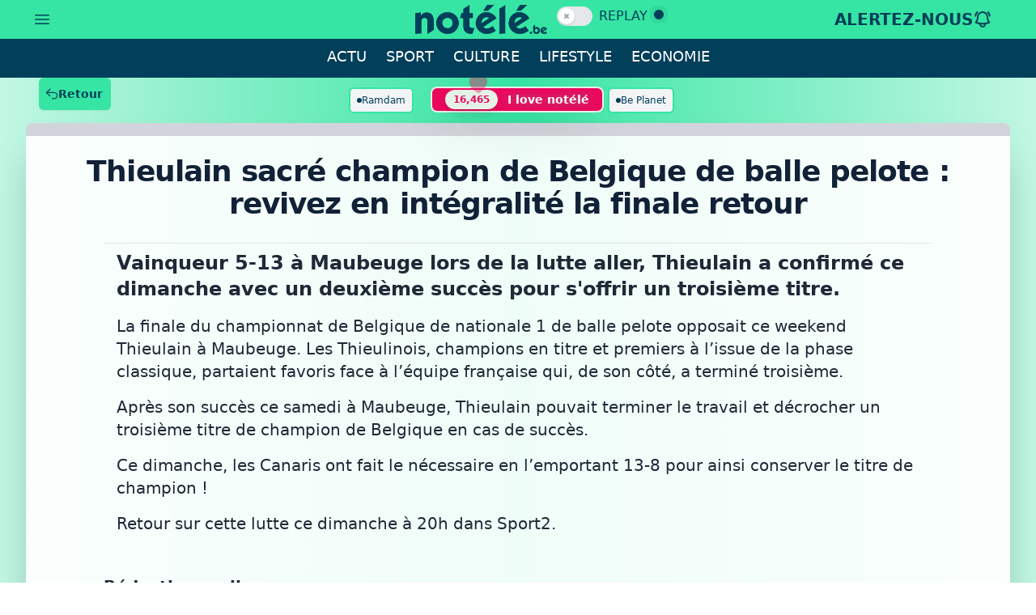

--- FILE ---
content_type: text/html;charset=UTF-8
request_url: https://www.notele.be/si103-media139447-thieulain-sacre-champion-de-belgique-de-balle-pelote-revivez-en-integralite-la-finale-retour.html
body_size: 97172
content:
<!doctype html>
<html lang="fr">
<head>
  
    <!-- Google tag (gtag.js) -->
    <script async src="https://www.googletagmanager.com/gtag/js?id=G-J1HLX7VB19"></script>
    <script>
      window.dataLayer = window.dataLayer || [];
      function gtag(){dataLayer.push(arguments);}
      gtag('js', new Date());
    
      gtag('config', 'G-J1HLX7VB19');
    </script>
    <!-- ref -->
    
      <script type="application/ld+json">
      {
        "@context": "https://schema.org",
        "@type": "NewsArticle",
        "mainEntityOfPage": {
          "@type": "WebPage",
          "@id": "https://www.notele.be/si103-media139447-thieulain-sacre-champion-de-belgique-de-balle-pelote-revivez-en-integralite-la-finale-retour.html"
        },
        "headline": "Thieulain sacré champion de Belgique de balle pelote  revivez en intégralité la finale retour",
        "description": "Vainqueur 513 à Maubeuge lors de la lutte aller Thieulain a confirmé ce dimanche avec un deuxième succès pour s'offrir un troisième titre",
        "image": {
          "@type": "ImageObject",
          "url": "https://www.notele.be/webfiles/publication_pictures/139447-Q2FwdHVyZSBk4oCZZcyBY3JhbiAyMDIzLTA5LTE3IGHMgCAxOS4wOS4zNi5qcGc=_b_notele.jpg",
          "width": 1920,
          "height": 1080,
          "caption": "Thieulain sacré champion de Belgique de balle pelote  revivez en intégralité la finale retour"
        },
        "datePublished": "2023-09-17T20:59:00+02:00", 
        "dateModified": "2023-09-17T20:59:00+02:00",
        "author": {
          "@type": "Organization",
          "name": "notélé",
          "url": "https://www.notele.be"
        },
        "publisher": {
          "@type": "Organization",
          "name": "notélé",
          "logo": {
            "@type": "ImageObject",
            "url": "https://www.notele.be/webfiles/layout/logo_1024.png",
            "width": 1024,
            "height": 1024
          }
        },
        "keywords": ["Thieulain"],
        "articleBody": "Vainqueur 513 à Maubeuge lors de la lutte aller Thieulain a confirmé ce dimanche avec un deuxième succès pour s'offrir un troisième titre",
        "speakable": {
          "@type": "SpeakableSpecification",
          "cssSelector": [".article-intro"]
        }
      }
      </script>
     
    
    
    
      <meta name="layout" content="info-public"/>
    
    <meta property="og:type" content="article">
    
      <meta content="Thieulain sacré champion de Belgique de balle pelote : revivez en intégralité la finale retour" property="og:title">
      
      <meta name="description" content="Vainqueur 5-13 à Maubeuge lors de la lutte aller, Thieulain a confirmé ce dimanche avec un deuxième succès pour s&#39;offrir un troisième titre.">
      <meta property="og:description" content="Vainqueur 5-13 à Maubeuge lors de la lutte aller, Thieulain a confirmé ce dimanche avec un deuxième succès pour s&#39;offrir un troisième titre.">
      
    
    <meta content="Fil info" property="article:section">
    
      <meta content="actu" property="article:tag"/>
    
    <meta content="article" property="article:tag"/>
    <meta content="https://www.notele.be/si103-media139447-thieulain-sacre-champion-de-belgique-de-balle-pelote-revivez-en-integralite-la-finale-retour.html" property="og:url">
      
    
    <meta content="https://www.notele.be/webfiles/publication_pictures/139447-Q2FwdHVyZSBk4oCZZcyBY3JhbiAyMDIzLTA5LTE3IGHMgCAxOS4wOS4zNi5qcGc=_b_notele.jpg" property="og:image">
     
      <meta content="Thieulain" property="article:tag"/>
      
    
    <script type="text/javascript" src="/assets/fluidplayer3.min-bd75958c46ccfd9270348f62ab123131.js" ></script>

    <script src="https://cdn.jsdelivr.net/npm/hls.js@latest"></script>
    <style>
    
      #gestcom_6 > ul > li:nth-child(2){
        display:none !important;
      }
      
      
      #gestcom_181 > ul > li {
        display: inline-block;
        margin: 0.2rem; 
        max-width: 10rem;
      }
      
      #gestcom_181 > ul { 
        list-style: none;	
        text-align:center;
      }
      
      #gestcom_12 > ul > li {
        margin-bottom: 1rem !important;
      }
      
      #gestcom_12 > ul > li[wfap='528'],#gestcom_12 > ul > li[wfap='835'] {
        display:none !important;
        /* disable micro-pubs*/
      }
    
      #fluid_video_wrapper_player{
        background-color: transparent;
        margin: -3px;
      }
      
      .fluid_pseudo_poster{
	    	background-color: transparent !important;
	    }
      
      .fluid_subtitles_list{
        display: none !important;
      }
      
      .fluid_video_wrapper video {
          position: relative;
          background-color: transparent !important;
          display: block;
      }
      
      .fluid_player_layout_default{
        background-color: transparent !important;
      }
      
       .fluid_video_wrapper.fluid_player_layout_default .fluid_subtitles_container {
                  color: #fff;
                  position: absolute;
                  bottom: 1.5em;
                  left: 0;
                  right: 0;
                  height: auto;
                  z-index: 1;
                  text-align: center;
              }
              .fluid_video_wrapper.fluid_player_layout_default .fluid_subtitles_container div {
                  display: inline;
                  background-color: rgba(0, 0, 0, 0.5);
                  color: #fff;
                  font-size: 2em;
                  text-shadow: black 0.1em 0.1em 0.2em;
                  font-family: 'Roboto',sans-serif;
                  padding: : .25em;
                  line-height: 1.7em;
                  border-radius: 4px;
              }
              @media all and (display-mode: fullscreen) {
                
                .fluid_video_wrapper.fluid_player_layout_default .fluid_subtitles_container div {
                  font-size: 2.5em;
                }
              }
              @media (max-width: 1024px) {
                  
                 .fluid_video_wrapper.fluid_player_layout_default .fluid_subtitles_container div {
                     font-size: 1.1em;
                 }
              }
              @media (max-width: 1024px) and (display-mode: fullscreen) {
                
                .fluid_video_wrapper.fluid_player_layout_default .fluid_subtitles_container div {
                  font-size: 1.1em;
                }
              }

              .white{
                color: rgba(255,255,255,1);
              }
              .yellow{
                color: rgba(255,255,0,1);
              }
              .red{
                color: rgba(255,0,0,1);
              }
              .cyan{
                color: rgba(0,255,255,1);
              }
              .lime{
                color: rgba(0,255,0,1);
              }
              .magenta{
                color: rgba(255,0,255,1);
              }
              .line1 {
                  display:inline;
              }
              .line1:after {
                  content:"\a";
                  white-space: pre;
              }
              .custom-spotify-embed {
                max-width: 500px;
                margin: 0 auto;
                position: relative;
                border: 2px solid rgba(255, 255, 255, 0.8);
                border-radius: 16px;
                overflow: hidden;
                background: rgba(30, 30, 30, 0.5);
                backdrop-filter: blur(8px);
                -webkit-backdrop-filter: blur(8px);
                padding: 4px;
              }
              
              .custom-spotify-embed iframe {
                border-radius: 12px;
                opacity: 0.92;
                background: transparent;
              }
    </style>
    <script type="text/javascript">
    
        const isIOS = ['iPhone', 'iPad', 'iPod', 'iPad Simulator', 'iPhone Simulator', 'iPod Simulator',].includes(navigator.platform);
        

        document.addEventListener('alpine:init', () => {
          Alpine.data('media', () => ({
              vst:{},
              played:false,
              videoLoaded:false,
              fullscreen:false,
              player: null,
              st: false,
              sharewithcookies:!(localStorage.getItem('cookies_social')=='false'),
              init(){
                var _this=this;
                this.$nextTick(() => {
                  
                  this.$watch('st', (value, oldValue) => {
                    
                      
                      if(value){
                        document.getElementsByClassName("fluid_subtitles_container")[0].style.display = "block";
                      }
                      else{
                        document.getElementsByClassName("fluid_subtitles_container")[0].style.display = "none";
                      }
                      
                  });
                  
			
          				if (typeof Element.prototype.addEventListener === 'undefined') {
          					Element.prototype.addEventListener = function (e, callback) {
          						return this.attachEvent(e, callback);
          					};
          				}
          				document.addEventListener("gestcomVideo", function(e) {
          					
          					
          					
            		      
            		      if(e.detail.vastUrl!=undefined && e.detail.vastUrl!=null && e.detail.vastUrl!=''){
            		        _this.vst = {
                           adList: [
                               {
                                 roll: 'preRoll',
                                 vastTag: e.detail.vastUrl
                               },
                               
                           ]
                       };
            		      }
            		      
                       
                       
          
                    //window.toNextVideoCancel=false;
                    
                    
                    
                    
                      _this.player = fluidPlayer(
                        'player',
                        {
                            layoutControls: {
                                fillToContainer: true,
                                posterImage: 'https://www.notele.be/webfiles/publication_pictures/139447-Q2FwdHVyZSBk4oCZZcyBY3JhbiAyMDIzLTA5LTE3IGHMgCAxOS4wOS4zNi5qcGc=.jpg',
                                autoPlay: false,
                                mute: false,
                                playPauseAnimation:true,
                                playButtonShowing:true,
                                subtitlesEnabled: false,
                                allowTheatre:false,
                                controlBar: {
                                     autoHide: true, // Default false
                                     animated: false, // Default true
                                 },
                                  miniPlayer: {
                                      enabled: false,
                                      width: 400,
                                      height: 225
                                  },
                                  contextMenu: {
                                        controls: false,
                                        links: [
                                            {
                                                href: 'https://www.notele.be',
                                                label: 'notélé'
                                            } 
                                        ]
                                    }
  
                            },
                            vastOptions: _this.vst
                        }
                      );
                      
                      //_this.player.volume = 1;
                      
                       _this.player.on('play', function(additionalInfo){ 
                        
                        _this.played =true;
                        if(_this.st){
                          document.getElementsByClassName("fluid_subtitles_container")[0].style.display = "block";
                        }
                        else{
                          document.getElementsByClassName("fluid_subtitles_container")[0].style.display = "none";
                        } 
                        if(_this.fullscreen)
                          _this.player.toggleFullScreen(_this.fullscreen);
                      
                      
                    });
                      
                    
                    
                   

            
            
                    var options = {
                        useEasing: false,
                        useGrouping: false,
                        separator: ',',
                        decimal: '.',
                    };
                    
                    setTimeout( function(){
                      _this.videoLoaded = true;
                      
                        if(!isIOS){
                          _this.player.play();  
                        }
                        
                      
                    },1000)
                    
                    let portrait = window.matchMedia("(orientation: portrait)");
            
                    portrait.addEventListener("change", function(e) {
                      
                      /*if(!e.matches){
                        _this.player.toggleFullScreen(_this.fullscreen);
                      }*/
                      
                      _this.fullscreen = !e.matches;
                      //if(!_this.fullscreen)
                      if(_this.player){
                        _this.player.pause();
                        let t = _this.player.toggleFullScreen(_this.fullscreen);  
                      }
                      
                      
                      

                      
                    });
                    
                    document.querySelectorAll('.fluid_button_subtitles').forEach(el => el.addEventListener('click', event => {
                      _this.st=!_this.st;
                      //document.querySelectorAll('.fluid_subtitles_list')[0].style.display="none";
                    }));
                    
                    if( false ){
                      _this.st=true;
                    }
            
                    
          				});
          				
          				

                  

    
                });
                
                
                const gestcomscript = document.createElement('script');
                gestcomscript.src = 'https://gestcom.divercom.be/w/Notele/5';
                gestcomscript.async = true;
                gestcomscript.onload = () => {
                  console.log('gestcom loaded successfuly');
                };
                gestcomscript.onerror = () => {
                  console.log('gestcom alt...');
                  var event = new CustomEvent("gestcomVideo", {
                    detail: {
                    }
                  });
                  document.dispatchEvent(event);
                };
                document.body.appendChild(gestcomscript);
                
              }
            }));
         });
         
         document.addEventListener("DOMContentLoaded", function(e) {
            
            if(/apple/i.test(navigator.vendor)) {
              // It's Safari
              document.getElementById("gestcom_193").style.display="none";
            }
        });
    </script>
  
  
  <meta property="fb:app_id" content="131201603407807"/>
  <title>
      Thieulain sacré champion de Belgique de balle pelote : revivez en intégralité la finale retour
  </title>
  <link rel="icon" type="image/x-ico" href="/assets/favicon-894f78c5c1708ca0880b5d7bc8c9597b.ico"/>
  <meta charset="UTF-8">
  <meta name="viewport" content="width=device-width, initial-scale=1.0">
  
  
  <script defer src="https://cdn.jsdelivr.net/npm/alpinejs@3.13.8/dist/cdn.min.js"></script>
  
  <script src="https://unpkg.com/htmx.org@1.9.3/dist/htmx.min.js"></script>

  
  
    <link rel="stylesheet" href="/assets/info-public-bd0c1839cdc8f2ae4139f3c04386c2f5.css" />
    <script>
      // Détection Safari
        
        document.addEventListener('DOMContentLoaded', function() {
            const userAgent = navigator.userAgent;
            const isSafari = userAgent.includes('Safari') && !userAgent.includes('Chrome');
        
            if (isSafari) {
          
                const element = document.querySelector('.no-onsafari');

                if (element) {
                  element.classList.add("hidden-on-safari");
                }
              
  
            }
        });
    </script>
  
 
  <style>
     [x-cloak] { display: none !important; }
     
     .hidden-on-safari {
          display: none !important;
     }
      
  </style>   
     
 
</head>
<body :class="{&#39;bg-gradient-to-r from-[#013f5a]/[0.3] via-[#013f5a] to-[#013f5a]/[0.3]&#39;:false,&#39;bg-gradient-to-r from-[#36e5a3]/[0.3] via-[#36e5a3] to-[#36e5a3]/[0.3]&#39;:true}" class="gestcom-layout-background" name="notele" x-data="{menu:false,replay:false}">
  
  
    
		<div id="gestcom_193" class="no-onsafari"></div>
		
      <h1 class="absolute text-transparent w-1">Thieulain sacré champion de Belgique de balle pelote : revivez en intégralité la finale retour</h1>
      
    
      <div x-cloak x-show="menu" class="relative isolate z-10 shadow">

  <div class="absolute inset-x-0 top-0 !z-10 pt-24 shadow-lg ring-1 ring-gray-900/5">
    <!--<div class="mx-auto grid grid-cols-2 gap-2 px-6 py-6 lg:grid-cols-4 lg:gap-4 lg:px-8 xl:gap-8 bg-white overflow-hidden">
      <a rel="nofollow" href="/it132-md9-concours.html" class="group relative mx-auto flex gap-6 rounded-lg p-3 text-sm leading-6 hover:bg-gray-50 sm:flex-col sm:p-6 mt-3">
    <div class="hidden lg:flex flex h-34 flex-none items-center justify-center rounded-lg">
      <svg xmlns="http://www.w3.org/2000/svg" width="36" height="36" viewBox="0 0 24 24" style="fill: rgba(1, 63, 90, 1);transform: ;msFilter:;"><path d="M5 12H4v8a2 2 0 0 0 2 2h5V12H5zm13 0h-5v10h5a2 2 0 0 0 2-2v-8h-2zm.791-5A4.92 4.92 0 0 0 19 5.5C19 3.57 17.43 2 15.5 2c-1.622 0-2.705 1.482-3.404 3.085C11.407 3.57 10.269 2 8.5 2 6.57 2 5 3.57 5 5.5c0 .596.079 1.089.209 1.5H2v4h9V9h2v2h9V7h-3.209zM7 5.5C7 4.673 7.673 4 8.5 4c.888 0 1.714 1.525 2.198 3H8c-.374 0-1 0-1-1.5zM15.5 4c.827 0 1.5.673 1.5 1.5C17 7 16.374 7 16 7h-2.477c.51-1.576 1.251-3 1.977-3z"></path></svg>
    </div>
    <div>
      <span class="font-semibold text-[#013F5A] text-2xl">
        Concours
      </span>
    </div>
</a>
<a rel="nofollow" href="/spToContent/1" class="group relative mx-auto flex gap-6 rounded-lg p-3 text-sm leading-6 hover:bg-gray-50 sm:flex-col sm:p-6 mt-3">
    <div class="hidden lg:flex flex h-34 flex-none items-center justify-center rounded-lg">
      <svg xmlns="http://www.w3.org/2000/svg" width="36" height="36" viewBox="0 0 24 24" style="fill: rgba(1, 63, 90, 1);transform: ;msFilter:;"><path d="M21 2H6a2 2 0 0 0-2 2v3H2v2h2v2H2v2h2v2H2v2h2v3a2 2 0 0 0 2 2h15a1 1 0 0 0 1-1V3a1 1 0 0 0-1-1zm-8 2.999c1.648 0 3 1.351 3 3A3.012 3.012 0 0 1 13 11c-1.647 0-3-1.353-3-3.001 0-1.649 1.353-3 3-3zM19 18H7v-.75c0-2.219 2.705-4.5 6-4.5s6 2.281 6 4.5V18z"></path></svg>
    </div>
    <div>
      <span class="font-semibold text-[#013F5A] text-2xl">
        Contacts
      </span>
    </div>
</a>
<a href="/pub" class="group relative mx-auto flex gap-6 rounded-lg p-3 text-sm leading-6 hover:bg-gray-50 sm:flex-col sm:p-6 mt-3">
    <div class="hidden lg:flex flex h-34 flex-none items-center justify-center rounded-lg">
      <svg xmlns="http://www.w3.org/2000/svg" width="36" height="36" viewBox="0 0 24 24" style="fill: rgba(1, 63, 90, 1);transform: ;msFilter:;"><path d="M20 2H8c-1.103 0-2 .897-2 2v12c0 1.103.897 2 2 2h12c1.103 0 2-.897 2-2V4c0-1.103-.897-2-2-2zM8 16V4h12l.002 12H8z"></path><path d="M4 8H2v12c0 1.103.897 2 2 2h12v-2H4V8z"></path><path d="m12 12-1-1-2 3h10l-4-6z"></path></svg>
    </div>
    <div>
      <span class="font-semibold text-[#013F5A] text-2xl">
        Publicité
      </span>
    </div>
</a>
<a rel="nofollow" href="/alerteznous" class="group relative mx-auto flex gap-6 rounded-lg p-3 text-sm leading-6 hover:bg-gray-50 sm:flex-col sm:p-6 mt-3">
    <div class="hidden lg:flex flex h-34 flex-none items-center justify-center rounded-lg">
      <svg xmlns="http://www.w3.org/2000/svg" width="36" height="36" viewBox="0 0 24 24" style="fill: rgba(1, 63, 90, 1);transform: ;msFilter:;"><path d="m5.705 3.71-1.41-1.42C1 5.563 1 7.935 1 11h1l1-.063C3 8.009 3 6.396 5.705 3.71zm13.999-1.42-1.408 1.42C21 6.396 21 8.009 21 11l2-.063c0-3.002 0-5.374-3.296-8.647zM12 22a2.98 2.98 0 0 0 2.818-2H9.182A2.98 2.98 0 0 0 12 22zm7-7.414V10c0-3.217-2.185-5.927-5.145-6.742C13.562 2.52 12.846 2 12 2s-1.562.52-1.855 1.258C7.184 4.073 5 6.783 5 10v4.586l-1.707 1.707A.996.996 0 0 0 3 17v1a1 1 0 0 0 1 1h16a1 1 0 0 0 1-1v-1a.996.996 0 0 0-.293-.707L19 14.586z"></path></svg>
    </div>
    <div>
      <span class="font-semibold text-[#013F5A] text-2xl">
        Alertez-nous
      </span>
    </div>
</a>
    </div>-->
    <div class="bg-[#36e5a3]">
      <div class="mx-auto max-w-7xl sm:px-6 lg:px-8">
        <div class="grid grid-cols-1 divide-y divide-gray-900/5 sm:grid-cols-7 sm:divide-x sm:divide-y-0 sm:border-x sm:border-gray-900/5">
          <a rel="nofollow" href="/it106-md7-rechercher.html" class="flex items-center gap-x-2.5 p-3 px-6 text-sm font-semibold leading-6 text-[#013f5a] hover:underline hover:underline-offset-8 sm:justify-center sm:px-0">
    <svg xmlns="http://www.w3.org/2000/svg" fill="none" viewBox="0 0 24 24" stroke-width="1.5" stroke="currentColor" class="w-6 h-6">
      <path stroke-linecap="round" stroke-linejoin="round" d="m21 21-5.197-5.197m0 0A7.5 7.5 0 1 0 5.196 5.196a7.5 7.5 0 0 0 10.607 10.607Z" />
    </svg>
    Rechercher
</a>
<a rel="nofollow" href="/it105-md5-direct.html" class="flex items-center gap-x-2.5 p-3 px-6 text-sm font-semibold leading-6 text-[#013f5a] hover:underline hover:underline-offset-8 sm:justify-center sm:px-0">
    <svg xmlns="http://www.w3.org/2000/svg" fill="none" viewBox="0 0 24 24" stroke-width="1.5" stroke="currentColor" class="w-6 h-6">
      <path stroke-linecap="round" stroke-linejoin="round" d="M21 12a9 9 0 1 1-18 0 9 9 0 0 1 18 0Z" />
      <path stroke-linecap="round" stroke-linejoin="round" d="M15.91 11.672a.375.375 0 0 1 0 .656l-5.603 3.113a.375.375 0 0 1-.557-.328V8.887c0-.286.307-.466.557-.327l5.603 3.112Z" />
    </svg>
    Direct
</a>
<a rel="nofollow" href="/it142-md6-programme-tv.html" class="flex items-center gap-x-2.5 p-3 px-6 text-sm font-semibold leading-6 text-[#013f5a] hover:underline hover:underline-offset-8 sm:justify-center sm:px-0">
    <svg xmlns="http://www.w3.org/2000/svg" fill="none" viewBox="0 0 24 24" stroke-width="1.5" stroke="currentColor" class="w-6 h-6">
      <path stroke-linecap="round" stroke-linejoin="round" d="M6 20.25h12m-7.5-3v3m3-3v3m-10.125-3h17.25c.621 0 1.125-.504 1.125-1.125V4.875c0-.621-.504-1.125-1.125-1.125H3.375c-.621 0-1.125.504-1.125 1.125v11.25c0 .621.504 1.125 1.125 1.125Z" />
    </svg>
    Programme TV
</a>
<a rel="nofollow" href="/it132-md9-concours.html" class="flex items-center gap-x-2.5 p-3 px-6 text-sm font-semibold leading-6 text-[#013f5a] hover:underline hover:underline-offset-8 sm:justify-center sm:px-0">
    <svg xmlns="http://www.w3.org/2000/svg" width="20" height="20" viewBox="0 0 24 24" style="fill: rgba(1, 63, 90, 1);transform: ;msFilter:;"><path d="M5 12H4v8a2 2 0 0 0 2 2h5V12H5zm13 0h-5v10h5a2 2 0 0 0 2-2v-8h-2zm.791-5A4.92 4.92 0 0 0 19 5.5C19 3.57 17.43 2 15.5 2c-1.622 0-2.705 1.482-3.404 3.085C11.407 3.57 10.269 2 8.5 2 6.57 2 5 3.57 5 5.5c0 .596.079 1.089.209 1.5H2v4h9V9h2v2h9V7h-3.209zM7 5.5C7 4.673 7.673 4 8.5 4c.888 0 1.714 1.525 2.198 3H8c-.374 0-1 0-1-1.5zM15.5 4c.827 0 1.5.673 1.5 1.5C17 7 16.374 7 16 7h-2.477c.51-1.576 1.251-3 1.977-3z"></path></svg>
    Concours
</a>
<a rel="nofollow" href="/it152-md10-notele.html?idContent=1" class="flex items-center gap-x-2.5 p-3 px-6 text-sm font-semibold leading-6 text-[#013f5a] hover:underline hover:underline-offset-8 sm:justify-center sm:px-0">
    <svg xmlns="http://www.w3.org/2000/svg" fill="none" viewBox="0 0 24 24" stroke-width="1.5" stroke="currentColor" class="w-6 h-6">
      <path stroke-linecap="round" stroke-linejoin="round" d="M2.25 6.75c0 8.284 6.716 15 15 15h2.25a2.25 2.25 0 0 0 2.25-2.25v-1.372c0-.516-.351-.966-.852-1.091l-4.423-1.106c-.44-.11-.902.055-1.173.417l-.97 1.293c-.282.376-.769.542-1.21.38a12.035 12.035 0 0 1-7.143-7.143c-.162-.441.004-.928.38-1.21l1.293-.97c.363-.271.527-.734.417-1.173L6.963 3.102a1.125 1.125 0 0 0-1.091-.852H4.5A2.25 2.25 0 0 0 2.25 4.5v2.25Z" />
    </svg>
    Contact
</a>
<a rel="nofollow" href="/pub" class="flex items-center gap-x-2.5 p-3 px-6 text-sm font-semibold leading-6 text-[#013f5a] hover:underline hover:underline-offset-8 sm:justify-center sm:px-0">
    <svg xmlns="http://www.w3.org/2000/svg" fill="none" viewBox="0 0 24 24" stroke-width="1.5" stroke="currentColor" class="w-6 h-6">
      <path stroke-linecap="round" stroke-linejoin="round" d="M10.34 15.84c-.688-.06-1.386-.09-2.09-.09H7.5a4.5 4.5 0 1 1 0-9h.75c.704 0 1.402-.03 2.09-.09m0 9.18c.253.962.584 1.892.985 2.783.247.55.06 1.21-.463 1.511l-.657.38c-.551.318-1.26.117-1.527-.461a20.845 20.845 0 0 1-1.44-4.282m3.102.069a18.03 18.03 0 0 1-.59-4.59c0-1.586.205-3.124.59-4.59m0 9.18a23.848 23.848 0 0 1 8.835 2.535M10.34 6.66a23.847 23.847 0 0 0 8.835-2.535m0 0A23.74 23.74 0 0 0 18.795 3m.38 1.125a23.91 23.91 0 0 1 1.014 5.395m-1.014 8.855c-.118.38-.245.754-.38 1.125m.38-1.125a23.91 23.91 0 0 0 1.014-5.395m0-3.46c.495.413.811 1.035.811 1.73 0 .695-.316 1.317-.811 1.73m0-3.46a24.347 24.347 0 0 1 0 3.46" />
    </svg>
    Publicité
</a>
<div hx-post="/ipInfoNav/user" hx-target="this" hx-swap="outerHTML"  hx-trigger="load">

</div>









        </div>
      </div>
    </div>
  </div>
</div>


<div class="w-full z-30 bg-[#36e5a3] h-12" @scroll.window="if(menu) menu=false;">
  

    <div class="mx-auto max-w-7xl px-0 sm:px-2 lg:px-4 z-30">
        <div class="z-30 -mt-1">
          <nav x-cloak class="flex mb-2 mt-1 z-30 px-6" aria-label="Tabs" >
              <button rel="nofollow"  x-on:click="menu=!menu" type="button" class="ml-0 mr-auto z-30 inline-flex items-center gap-x-1 text-sm font-semibold leading-6 text-[#013f5a]" aria-expanded="false">
                <svg xmlns="http://www.w3.org/2000/svg" fill="none" viewBox="0 0 24 24" stroke-width="1.5" stroke="currentColor" class="w-6 h-6">
                  <path stroke-linecap="round" stroke-linejoin="round" d="M3.75 6.75h16.5M3.75 12h16.5m-16.5 5.25h16.5" />
                </svg>

              </button>
              <span class="flex mx-auto lg:pl-60">
                <a href="/alaune8-info.html" class="z-30 text-white w-auto py-1 px-3 text-md font-medium uppercase">
                  <img class="object-contain lg:max-h-10 py-1 lg:py-0.5 " src="/webfiles/layout/notele-info.png" alt="notélé" />
                  <!--<img class="object-contain lg:max-h-10 py-1 lg:py-0.5 " src="/webfiles/layout/notele_alt_info.gif" alt="notélé" />-->
                </a>
                
                <button type="button" hx-post="/ipAlaUne/replay" hx-trigger="click delay:1s" hx-vals='{"currentUri": "/si103-media139447-thieulain-sacre-champion-de-belgique-de-balle-pelote-revivez-en-integralite-la-finale-retour.html","mainUri":"/alaune8-info.html"}' x-on:click="replay=!replay"  :class="{'bg-[#013f5a]':replay, 'bg-gray-200':!replay}" class="inline-flex items-center my-2 gap-x-1 relative inline-flex h-6 w-11 flex-shrink-0 cursor-pointer rounded-full border-2 border-transparent transition-colors duration-200 ease-in-out focus:outline-none focus:ring-2 focus:ring-[#013f5a] focus:ring-offset-2 z-10" role="switch" aria-checked="false">
  
                
                  <span :class="{'translate-x-5':replay, 'translate-x-0':!replay}" class="pointer-events-none relative inline-block h-5 w-5 transform rounded-full bg-white shadow ring-0 transition duration-200 ease-in-out">
                
                    <span :class="{'opacity-0 duration-100 ease-out':replay, 'opacity-100 duration-200 ease-in':!replay}" class="absolute inset-0 flex h-full w-full items-center justify-center transition-opacity" aria-hidden="true">
                      <svg class="h-3 w-3 text-gray-400" fill="none" viewBox="0 0 12 12">
                        <path d="M4 8l2-2m0 0l2-2M6 6L4 4m2 2l2 2" stroke="currentColor" stroke-width="2" stroke-linecap="round" stroke-linejoin="round" />
                      </svg>
                    </span>
                
                    <span :class="{'opacity-100 duration-200 ease-in':replay, 'opacity-0 duration-100 ease-out':!replay}" class="absolute inset-0 flex h-full w-full items-center justify-center transition-opacity" aria-hidden="true">
                      <svg class="h-3 w-3 text-[#013f5a]" fill="currentColor" viewBox="0 0 12 12">
                        <path d="M3.707 5.293a1 1 0 00-1.414 1.414l1.414-1.414zM5 8l-.707.707a1 1 0 001.414 0L5 8zm4.707-3.293a1 1 0 00-1.414-1.414l1.414 1.414zm-7.414 2l2 2 1.414-1.414-2-2-1.414 1.414zm3.414 2l4-4-1.414-1.414-4 4 1.414 1.414z" />
                      </svg>
  
                    </span>
                  </span>
                </button>
                <span :class="{'text-[#013f5a] opacity-100 duration-200 ease-in':replay, 'text-[#013f5a] opacity-100 duration-100 ease-out':!replay}" class="z-30 w-auto py-1 my-1 px-2 text-md font-medium uppercase transition-opacity">
                  Replay
                </span>
                <span class="hidden lg:flex relative  h-3 w-3 my-3">
                  <span class="animate-ping absolute inline-flex h-full w-full rounded-full bg-[#013f5a]/[0.9] opacity-75"></span>
                  <span class="relative inline-flex rounded-full h-3 w-3 bg-[#013f5a]"></span>
                </span>
              </span>
              
              <div class="ml-auto mr-0">
                <a rel="nofollow" href="/alerteznous"  class="cursor-pointer inline-flex items-center gap-x-2 px-3.5 py-2.5 text-xl font-semibold text-[#013f5a] uppercase hover:text-[#013f5a][0.5]">
                  <span class="hidden lg:!block">Alertez-nous</span>
                  <svg xmlns="http://www.w3.org/2000/svg" fill="none" viewBox="0 0 24 24" stroke-width="2" stroke="currentColor" class="w-6 h-6">
                    <path stroke-linecap="round" stroke-linejoin="round" d="M14.857 17.082a23.848 23.848 0 0 0 5.454-1.31A8.967 8.967 0 0 1 18 9.75V9A6 6 0 0 0 6 9v.75a8.967 8.967 0 0 1-2.312 6.022c1.733.64 3.56 1.085 5.455 1.31m5.714 0a24.255 24.255 0 0 1-5.714 0m5.714 0a3 3 0 1 1-5.714 0M3.124 7.5A8.969 8.969 0 0 1 5.292 3m13.416 0a8.969 8.969 0 0 1 2.168 4.5" />
                  </svg>

                </a>
              </div>

          </nav>
        </div>
    </div>
</div>
<div class="w-full sticky !top-0 !z-30 !bg-[#013f5a] md:!h-12">
    <div class="mx-auto max-w-7xl !px-0 sm:!px-4 lg:!px-8 z-30 !overflow-x-hidden">
        <div class="!border-gray-200 !z-30">
          <nav class="flex !mb-2 !z-30 !w-fit !mx-auto" aria-label="Tabs" >
            <!--<a href="/alaune8-info.html" class="!hidden lg:!block !w-auto !py-auto !mt-2.5 !pt-0.5 !mr-2">
              <img class="h-12" src="/webfiles/layout/logo.png" alt="notélé" />
            </a>-->
            
              
                <a href="/alaune8-info.html" class="!border-transparent !text-white hover:!border-[#36e5a3] !z-30 hover:!text-gray-100 !w-auto !border-b-4 !py-2 !h-10 !px-2 md:!px-3 !text-xs md:!text-lg !font-medium !uppercase">Actu</a>
              
            
              
                <a href="/alaune6-sport.html" class="!border-transparent !text-white hover:!border-[#36e5a3] !z-30 hover:!text-gray-100 !w-auto !border-b-4 !py-2 !h-10 !px-2 md:!px-3 !text-xs md:!text-lg !font-medium !uppercase">Sport</a>
              
            
              
                <a href="/alaune7-culture.html" class="!border-transparent !text-white hover:!border-[#36e5a3] !z-30 hover:!text-gray-100 !w-auto !border-b-4 !py-2 !h-10 !px-2 md:!px-3 !text-xs md:!text-lg !font-medium !uppercase">Culture</a>
              
            
              
                <a href="/alaune171-lifestyle.html" class="!border-transparent !text-white hover:!border-[#36e5a3] !z-30 hover:!text-gray-100 !w-auto !border-b-4 !py-2 !h-10 !px-2 md:!px-3 !text-xs md:!text-lg !font-medium !uppercase">Lifestyle</a>
              
            
              
                <a href="/alaune72-economie.html" class="!border-transparent !text-white hover:!border-[#36e5a3] !z-30 hover:!text-gray-100 !w-auto !border-b-4 !py-2 !h-10 !px-2 md:!px-3 !text-xs md:!text-lg !font-medium !uppercase">Economie</a>
              
            
          </nav>
        </div>
    </div>

</div>

    
    <div class="mx-auto max-w-7xl px-0 sm:px-4 lg:px-8"  >
      <div class="mx-auto ">
        <div name="gen-media" x-data="media" class="">
          
            <div class="w-full bg-transparent" name="tags-encemoment" x-data="{displaytags:true}">
  <div x-bind:class="{'hidden':!displaytags}" class="lg:block py-2 mx-auto text-center">
      
      
        
            
            
              <a rel="nofollow" class="cursor-pointer" href="it144-inlist523-ramdam-tag.html" x-on:click="ontag">
                
  
    <span class="inline-flex items-center gap-x-1.5 border-2 border-[#36e5a3] hover:border-[#013f5a] rounded-md bg-gray-100 px-2 py-1.5 text-xs font-medium text-[#013f5a] lg:mr-4 my-1">
      <svg class="h-1.5 w-1.5 fill-[#013f5a]" viewBox="0 0 6 6" aria-hidden="true">
        <circle cx="3" cy="3" r="3" />
      </svg>
      Ramdam
    </span>
  
    
              </a>
            
        
            
               <style>
        @keyframes floatUp {
            0% { transform: translateY(0) scale(1); opacity: 1; }
            100% { transform: translateY(-100px) scale(0); opacity: 0; }
        }
        
        @keyframes countPop {
            0% { transform: scale(1); }
            50% { transform: scale(1.5); }
            100% { transform: scale(1); }
        }
        
        @keyframes pulseClick {
            0% { transform: scale(1); }
            50% { transform: scale(0.95); }
            100% { transform: scale(1); }
        }
        
        @keyframes heartbeat {
            0% { transform: scale(1) rotate(0deg); }
            25% { transform: scale(1.4) rotate(-2deg); }
            50% { transform: scale(1.2) rotate(2deg); }
            75% { transform: scale(1.5) rotate(-1deg); }
            100% { transform: scale(1) rotate(0deg); }
        }

        @keyframes textGlow {
            0% { text-shadow: 0 0 5px rgba(54, 229, 163, 0.3); }
            50% { text-shadow: 0 0 15px rgba(54, 229, 163, 0.6); }
            100% { text-shadow: 0 0 5px rgba(54, 229, 163, 0.3); }
        }

        @keyframes borderGlow {
            0% { border-color: #ea085d; box-shadow: 0 0 10px rgba(234, 8, 93, 0.3); }
            50% { border-color: #36e5a3; box-shadow: 0 0 20px rgba(54, 229, 163, 0.6); }
            100% { border-color: #ea085d; box-shadow: 0 0 10px rgba(234, 8, 93, 0.3); }
        }
        
        .heart-float {
            animation: floatUp 2s ease-out forwards;
        }
        
        .count-pop {
            animation: countPop 0.6s ease-out;
        }
        
        .pulse-click {
            animation: pulseClick 0.3s ease-out;
        }
        
        .heartbeat {
            animation: heartbeat 1.5s ease-in-out infinite;
        }

        .text-glow {
            animation: textGlow 2s ease-in-out infinite;
        }

        .border-glow {
            animation: borderGlow 3s ease-in-out infinite;
        }
</style>

<span  x-cloak x-data="supportButton()" class="relative inline-block"  style="z-index: 9;">
    
        
        <a 
            href="/ilovenotele"
            id="ilovenotelebutton"
            @click="handleClick()"
            @mouseenter="handleHover()"
            @touchstart="handleTouch()"
            :class="{
                
                'pulse-click': animationInProgress
            }"
            class="
                !w-fit
                bg-[#ea085d] 
                hover:bg-[#e3f1e6]
                border-2 
                border-[#e3f1e6]
                hover:border-[#ea085d]
                text-white
                hover:text-[#ea085d]
                font-bold 
                py-3 px-4
                rounded-lg
                inline-flex
                items-center 
                justify-between
                transition-all 
                duration-300
                shadow-2xl
                hover:shadow-3xl
                hover:-translate-y-1
                relative
                overflow-visible
                group
                cursor-pointer
                h-8
                mx-auto
            "
        >
            
            <div class="!w-fit absolute inset-0 bg-gradient-to-r from-transparent via-[#36e5a3]/10 to-transparent -translate-x-full group-hover:translate-x-full transition-transform duration-1000"></div>
            
            
            <div class="
                !w-fit 
                absolute
                text-[#eb065a]
                text-5xl
                opacity-40
                pointer-events-none
                !z-50
                heartbeat
                left-[3rem]
                top-[-0.3rem]
                transform -translate-x-1/2 -translate-y-1/2
            ">
                    <svg xmlns="http://www.w3.org/2000/svg" viewBox="0 0 24 24" fill="currentColor" class="w-5">
  <path d="m11.645 20.91-.007-.003-.022-.012a15.247 15.247 0 0 1-.383-.218 25.18 25.18 0 0 1-4.244-3.17C4.688 15.36 2.25 12.174 2.25 8.25 2.25 5.322 4.714 3 7.688 3A5.5 5.5 0 0 1 12 5.052 5.5 5.5 0 0 1 16.313 3c2.973 0 5.437 2.322 5.437 5.25 0 3.925-2.438 7.111-4.739 9.256a25.175 25.175 0 0 1-4.244 3.17 15.247 15.247 0 0 1-.383.219l-.022.012-.007.004-.003.001a.752.752 0 0 1-.704 0l-.003-.001Z" />
</svg>️
            </div>
            
            
            <div class="
                !w-fit h-6
                bg-[#e3f1e6]
                group-hover:bg-[#ea085d] 
                text-[#ea085d]
                group-hover:text-white
                font-bold 
                py-2.5 my-1 px-2.5 
                rounded-full 
                text-xs
                shadow-lg
                min-w-[50px]
                flex
                items-center
                justify-center
                z-20
                transition-all
                duration-300
                flex-shrink-0
                mr-3
            "
            x-text="formatNumber(currentCount)"
            x-show="currentCount>3500"
            :class="{ 'count-pop': counterPop }">
            </div>

            
            <div class="!w-fit flex-1 flex items-center justify-center min-w-0 z-20 text-center">
                <!-- État normal -->
                <div 
                    x-transition:enter="transition-opacity duration-300"
                    x-transition:enter-start="opacity-0"
                    x-transition:enter-end="opacity-100"
                    x-transition:leave="transition-opacity duration-300"
                    x-transition:leave-start="opacity-100"
                    x-transition:leave-end="opacity-0"
                    class="!w-fit flex items-center justify-center gap-2"
                >
                    <span x-show="!showClickPrompt || showAlreadySupported" class="text-sm font-semibold whitespace-nowrap text-glow">
                        I love notélé
                    </span>
                    <span x-show="showClickPrompt && !showAlreadySupported" class="text-sm font-semibold whitespace-nowrap text-glow">
                        <span class="!w-fit text-sm font-semibold whitespace-nowrap">Appuyez ici</span>
                        <span class="!w-fit text-lg animate-bounce">👆</span>
                    </span>
                    
                </div>
                
               
            </div>
            
            
            
        </a>
        
        
         
    

    <script>
        function supportButton() {
            return {

                showTooltip: false, 
                targetCount: 3500,
                currentCount: 3500,
                hasSupported: false,
                animationInProgress: false,
                counterAnimationCompleted: false,
                showClickPrompt: false,
                showAlreadySupported: false,
                //clickMessage: "👆 Rejoignez les soutiens !",
                counterPop: false,
                autoHeartsInterval: null,
                promptInterval: null,
                alreadyPromptInterval: null,
                 

                async init() {
                    await this.fetchInitialCount();
                    this.hasSupported = this.checkIfSupported();
                    
                    if (this.hasSupported) {
                        this.handleAlreadySupported();
                        
                    } else {
                        this.animateCounter();
                        this.startAutoHearts();
                        this.startPromptIntervals();
                    }
                    setTimeout(() => {
                         this.showTooltip = true;
                         setTimeout(() => {
                             this.showTooltip = false;
                         }, 9000);
                     }, 2000);
                },
                
                async fetchInitialCount() {
                    try {
                        this.loading = true;
                        this.error = false;
                        
                        const response = await fetch('/ipAlaUne/ilovenotelecounter');
                        
                        if (!response.ok) {
                            throw new Error('Erreur ' + response.status);
                        }
                        
                        const text = await response.text();
                        const count = parseInt(text);
                        
                        if (isNaN(count)) {
                            throw new Error('Nombre invalide');
                        }
                        
                        this.targetCount = count;
                       // this.currentCount = 3800; // Pour l'animation
                        
                    } catch (err) {
                        console.error('Erreur chargement compteur:', err);
                        this.error = true;
                        //this.targetCount = 3800; // Valeur par défaut
                    } finally {
                        this.loading = false;
                    }
                },


                checkIfSupported() {
                    return localStorage.getItem('ilntl') === 'true';
                },

                formatNumber(num) {
                    return num.toLocaleString();
                },

                startAutoHearts() {
                    this.autoHeartsInterval = setInterval(() => {
                        if (!this.animationInProgress && !this.hasSupported) {
                            this.createFloatingHeart();
                        }
                    }, 4000);
                },

                startPromptIntervals() {
                    this.promptInterval = setInterval(() => {
                        if (!this.animationInProgress && !this.hasSupported && this.counterAnimationCompleted) {
                            this.showTemporaryPrompt();
                        }
                    }, 8000);
                },

                handleAlreadySupported() {
                    //this.clickMessage = "Merci pour votre fidélité !";
                    this.currentCount = this.targetCount;
                    
                    if (this.autoHeartsInterval) {
                        clearInterval(this.autoHeartsInterval);
                    }

                    this.alreadyPromptInterval = setInterval(() => {
                        this.showTemporaryAlreadySupported();
                    }, 10000);
                },

                animateCounter() {
                    const startCount = Math.max(0, this.targetCount - 200);
                    const duration = 1500;
                    const increment = (this.targetCount - startCount) / (duration / 16);
                    let current = startCount;
                    
                    this.currentCount = startCount;
                    
                    const updateCounter = () => {
                        current += increment;
                        if (current < this.targetCount) {
                            this.currentCount = Math.floor(current);
                            requestAnimationFrame(updateCounter);
                        } else {
                            this.currentCount = this.targetCount;
                            this.counterAnimationCompleted = true;
                        }
                    };
                    
                    setTimeout(() => {
                        updateCounter();
                    }, 500);
                },

                showTemporaryPrompt() {
                    this.showClickPrompt = true;
                    
                    setTimeout(() => {
                        this.showClickPrompt = false;
                    }, 2000);
                },

                showTemporaryAlreadySupported() {
                    this.showAlreadySupported = true;
                    setTimeout(() => {
                        this.showAlreadySupported = false;
                    }, 2000);
                },

                handleHover() {
                    if (this.animationInProgress || this.hasSupported) return;
                    this.createFloatingHearts(3);
                },

                handleTouch() {
                    if (this.hasSupported || this.animationInProgress) return;
                    this.createFloatingHearts(2);
                },

                handleClick() {
                    
                    this.createFloatingHearts(4);
                    
                    /*if (this.hasSupported) {
                        this.showTemporaryAlreadySupported();
                        return;
                    }*/
                    
                    if (this.animationInProgress) return;
                    
                    this.animationInProgress = true;
                    
                    // Animation du compteur
                    this.counterPop = true;
                    setTimeout(() => {
                        this.counterPop = false;
                    }, 600);
                    
                    // Arrêter les intervalles
                    if (this.autoHeartsInterval) clearInterval(this.autoHeartsInterval);
                    if (this.promptInterval) clearInterval(this.promptInterval);
                    
                    this.createFloatingHearts(4); //this.createHeartExplosion();
                    //this.incrementCounter();
                    //this.saveSupport();
                    
                    /*setTimeout(() => {
                        window.location.href = '/ilovenotele';
                    }, 2000);*/
                },

                createFloatingHearts(count) {
                    for (let i = 0; i < count; i++) {
                        setTimeout(() => {
                            this.createFloatingHeart();
                        }, i * 200);
                    }
                },

                createFloatingHeart() {
                    const heart = document.createElement('div');
                    heart.innerHTML = '<svg xmlns="http://www.w3.org/2000/svg" viewBox="0 0 24 24" fill="currentColor" class="w-5"><path d="m11.645 20.91-.007-.003-.022-.012a15.247 15.247 0 0 1-.383-.218 25.18 25.18 0 0 1-4.244-3.17C4.688 15.36 2.25 12.174 2.25 8.25 2.25 5.322 4.714 3 7.688 3A5.5 5.5 0 0 1 12 5.052 5.5 5.5 0 0 1 16.313 3c2.973 0 5.437 2.322 5.437 5.25 0 3.925-2.438 7.111-4.739 9.256a25.175 25.175 0 0 1-4.244 3.17 15.247 15.247 0 0 1-.383.219l-.022.012-.007.004-.003.001a.752.752 0 0 1-.704 0l-.003-.001Z" /></svg>️️';
                    heart.className = 'fixed text-[#eb065a] text-2xl pointer-events-none !z-50 heart-float';
                    
                    const btn = document.querySelector('#ilovenotelebutton');
                    const btnRect = btn.getBoundingClientRect();
                    const randomX = Math.random() * 100 - 50;
                    const randomY = Math.random() * 20 - 10;
                    
                    heart.style.left = (btnRect.left + btnRect.width / 2 + randomX) + 'px';
                    heart.style.top = (btnRect.top + btnRect.height / 2 + randomY) + 'px';
                    
                    document.body.appendChild(heart);
                    
                    setTimeout(() => {
                        heart.remove();
                    }, 2000);
                },

                /*createHeartExplosion() {
                    const heartCount = 15;
                    
                    for (let i = 0; i < heartCount; i++) {
                        setTimeout(() => {
                            this.createExplodingHeart();
                        }, i * 60);
                    }
                },

                createExplodingHeart() {
                    const heart = document.createElement('div');
                    heart.innerHTML = '❤️';
                    heart.className = 'fixed text-[#ea085d] text-3xl pointer-events-none !z-50';
                    
                    const btn = document.querySelector('#ilovenotelebutton');
                    const btnRect = btn.getBoundingClientRect();
                    
                    heart.style.left = (btnRect.left + btnRect.width / 2) + 'px';
                    heart.style.top = (btnRect.top + btnRect.height / 2) + 'px';
                    
                    const angle = Math.random() * Math.PI * 2;
                    const distance = 150 + Math.random() * 100;
                    const duration = 800 + Math.random() * 400;
                    
                    heart.style.transition = 'all '+duration+'}ms ease-out';
                    
                    document.body.appendChild(heart);
                    
                    
                    setTimeout(() => {
                        heart.style.transform = 'translate('+(Math.cos(angle) * distance)+'px, '+(Math.sin(angle) * distance)+'px) rotate('+(Math.random() * 360)+'deg)';
                        heart.style.opacity = '0';
                        heart.style.fontSize = '1.2rem';
                    }, 10);
                    
                    setTimeout(() => {
                        heart.remove();
                    }, duration + 100);
                },*/

                /*incrementCounter() {
                    const newCount = this.targetCount + 1;
                    this.currentCount = newCount;
                    this.targetCount = newCount;
                },*/

                /*saveSupport() {
                    //localStorage.setItem('hasSupportedAbcde', 'true');
                    //this.hasSupported = true;
                }*/
            }
        }
    </script>
</span>

            
            
              <a rel="nofollow" class="cursor-pointer" href="/ilovenotele" x-on:click="ontag">
                    
              </a>
            
        
            
            
              <a rel="nofollow" class="cursor-pointer" href="/it632-inlist527-reportages-be-planet.html" x-on:click="ontag">
                
  
    <span class="inline-flex items-center gap-x-1.5 border-2 border-[#36e5a3] hover:border-[#013f5a] rounded-md bg-gray-100 px-2 py-1.5 text-xs font-medium text-[#013f5a] lg:mr-4 my-1">
      <svg class="h-1.5 w-1.5 fill-[#013f5a]" viewBox="0 0 6 6" aria-hidden="true">
        <circle cx="3" cy="3" r="3" />
      </svg>
      Be Planet
    </span>
  
    
              </a>
            
        
        
      

  </div>
  <div id="alltags" class="pt-1 lg:pt-0">
    
  </div>
</div>

     
          
          <span x-bind:class="{'z-0':menu, 'z-30 sm:z-0':!menu}" class="sticky top-0 md:relative">
  <div class="grid grid-flow-row-dense grid-cols-12 grid-rows-1 w-full bg-gray-300 px-2 md:px-4 py-2 sm:rounded-t-lg">
    <div class="col-span-2">
    </div>  
    <div class="col-span-10" id="gestcom_6">
        
    </div>
  </div>
  <div x-show="!menu" class="relative md:sticky top-0 md:top-20 -mt-14 lg:-mt-20 bg-transparent z-0 grid grid-flow-row-dense grid-cols-12 grid-rows-1 w-full bg-transparent px-2 md:px-4 py-2 max-w-[10%]">
    <div class="col-span-2">
      <button type="button"  x-on:click="if( (1 < history.length) && document.referrer ) {  history.back(); } else { window.location.href='/'; }" class="inline-flex items-center gap-x-1 lg:mb-4 rounded-md bg-[#36e5a3] text-[#013f5a] px-2.5 py-2.5 text-sm font-semibold shadow-sm hover:bg-[#013f5a] hover:text-white focus-visible:outline focus-visible:outline-2 focus-visible:outline-offset-2 focus-visible:outline-[#013f5a]">
        <svg class="-ml-0.5 h-4 w-4" viewBox="0 0 20 20" fill="currentColor" aria-hidden="true">
          <path fill-rule="evenodd" d="M7.793 2.232a.75.75 0 01-.025 1.06L3.622 7.25h10.003a5.375 5.375 0 010 10.75H10.75a.75.75 0 010-1.5h2.875a3.875 3.875 0 000-7.75H3.622l4.146 3.957a.75.75 0 01-1.036 1.085l-5.5-5.25a.75.75 0 010-1.085l5.5-5.25a.75.75 0 011.06.025z" clip-rule="evenodd" />
        </svg>
        <span class="hidden lg:block px-0">Retour</span>
      </button>
    </div>
  </div>
</span>
          


          <article id="top" class="grid grid-flow-row-dense grid-cols-12 grid-rows-9 gap-1 p-2 lg:p-4 shadow-2xl bg-white/[0.92]">
  
    <div class="col-span-12">
      <h2 class="text-3xl font-bold tracking-tight text-[#112137] pt-4 sm:text-4xl mb-5 mx-1 md:mx-4 text-center">Thieulain sacré champion de Belgique de balle pelote : revivez en intégralité la finale retour</h2>
    </div>
    
      <div x-cloak x-bind:class="{'hidden':!videoLoaded,'block':videoLoaded}" class="col-span-12 lg:mx-40 ml-1">
        <video id="player" class="bg-white" crossorigin="anonymous">
          
            
              <source src="https://streaming01.divercom.be/notele/_definst_/mp4:202309171800.mp4/playlist.m3u8" title="hls" type="application/x-mpegURL" ></source>
            
          
            
          
            
          
            
          
          
        </video>
        
      </div>
      
      
    
    
  <div class="col-span-12" id="gestcom_181">
    
  </div>
  
    <div class="col-span-12 space-y-4 border-t border-gray-200 pt-0 text-xl leading-8 text-gray-800  mx-2 lg:mx-20 mb-10">
      
      <div class="col-span-12">
        <p class="article-intro mt-2 text-2xl leading-8 text-gray-800 font-bold mx-4 ">Vainqueur 5-13 à Maubeuge lors de la lutte aller, Thieulain a confirmé ce dimanche avec un deuxième succès pour s'offrir un troisième titre.</p>
      </div>
      
      
  
    <style>
    
       blockquote, dd, dl, figure, h1, h2, h3, h4, h5, h6, hr, p, pre {
        margin: inherit;
       }

      .text, text > p, text > h1, text > h2, text > h3, text > h4, text > h5, text > h6 {
    		font-size: 1.25rem;
    		line-height: 1.75rem;
    		color: rgb(31, 41, 55);
    		margin-left: 0.5rem;
    		margin-right: 0.5rem;
    		margin-top: 1rem !important;
    		margin-bottom: 1rem  !important;
    		font-family: ui-sans-serif, system-ui, -apple-system, BlinkMacSystemFont, 'Segoe UI', Roboto, 'Helvetica Neue', Arial, 'Noto Sans', sans-serif, 'Apple Color Emoji', 'Segoe UI Emoji', 'Segoe UI Symbol', 'Noto Color Emoji';
    	}
    	
    	.text > h1{
    		font-size:2rem;	
    		font-weight: 900;
    		margin-top: 2rem;
    		margin-bottom: 2rem;
    	} 
    	
    	.text > h2{
    		font-size:1.8rem;
    		font-weight: 800;
    		margin-top: 2rem;
    		margin-bottom: 2rem;
    	} 
    	
    	.text > h3{
    		font-size:1.6rem;	
    		font-weight: 700;
    		margin-top: 2rem;
    		margin-bottom: 2rem;
    	} 
    	
    	.text > h4{
    		font-size:1.4rem;	
    		font-weight: 600;
    		margin-top: 2rem;
    		margin-bottom: 2rem;
    	} 
    	
    	.text > h5{
    		font-size:1.2rem;	
    		font-weight: 600;
    		margin-top: 2rem;
    		margin-bottom: 2rem;
    	} 
    	
    	.text > ul {
        list-style-type: square !important;
        margin-left: 2rem !important;
      }
      
      .text > ol {
        list-style: auto !important;
        margin-left: 3rem !important;
      }
      
      .text > ul > li > ol{
          list-style: auto !important;
          margin: unset !important;
          padding: revert !important;
      }
      
      .text > * > a, .text > * > * > a, .text > a {
        color: rgb(54, 229, 163) !important;
        font-style: italic !important;
        font-weight: 500 !important;
        margin: 0.2rem !important;
      }
    	
    	.quote{
    		font-family: ui-sans-serif, system-ui, -apple-system, BlinkMacSystemFont, 'Segoe UI', Roboto, 'Helvetica Neue', Arial, 'Noto Sans', sans-serif, 'Apple Color Emoji', 'Segoe UI Emoji', 'Segoe UI Symbol', 'Noto Color Emoji';
    	}
    	.quote > figure{
    		max-width: 768px;
    		margin-left: auto;
    		margin-right:auto;
    		text-align:center;
    		margin-top: 0.25rem !important;
    		margin-bottom: 1rem !important;
    	}
    	.quote > figure > svg {
    		width: 2.5rem; 
    		height: 2.5rem; 
    		margin-left: auto;
    		margin-right:auto;
    		margin-bottom: 0.75rem;
    		color: rgb(156 163 175);
    	}
    	.quote > figure > blockquote {
    		margin-top: 0.25rem !important;
    	}
    	.quote > figure > blockquote > p {
    		font-size: 1.5rem; /* 24px */
    		line-height: 2rem; /* 32px */
    		font-style: italic;
    		font-weight: 700;
    		color: rgb(54, 229, 163);
    		
    	}
    	
    	.embed > span > iframe {
        max-width: max-content;
        height: fit-content;
      }
      
      .embed > span > iframe.large {
        width: 100% !important;
        height: 11rem !important;
      }
      
      .embed > span > iframe.grand {
  	    width: 100% !important;
  	    height: 39rem !important;
  	  } 
    	
    	.embed > span{
    		display: block;
        	margin: auto;
        	margin-bottom: 1rem;
        	margin-top: 1rem;
        	width: fit-content;
        	max-width:100% !important;
    	}
    	.only-desktop {
        	display: none !important;
    	}
    	
    	.hide {
    		display: none !important;
    	}
    	
    	.replay > article{
    		
    		flex-direction: column;
		    gap: 0.5rem;
    		display: flex;
    		isolation: isolate;
    		position: relative; 
    		border-top-width: 4px;
    		border-bottom-width: 1px;
    		border-color:rgb(54, 229, 163);
    		border-style: solid; 
    		padding-top:8px;
    		padding-bottom:8px;
    		margin-top:2px;
    		margin-bottom:2px;
    		border-left-width:0px;
    		border-right-width:0px;
    	}
    	
    	.replay > article > div > video{
    		background-color:white; 
    		aspect-ratio: 16/9;
    	}
    	
    	.replay > article > div.content > div.tags{
    		font-size: 0.75rem;
    		line-height: 1rem;
    		column-gap: 1rem;
    		align-items: center;
    		display: flex;
    	}
    	
    	.video > article{
    		
    		flex-direction: column;
		    gap: 0.5rem;
    		display: flex;
    		isolation: isolate;
    		position: relative; 
    		border-top-width: 4px;
    		border-bottom-width: 1px;
    		border-color:rgb(54, 229, 163);
    		border-style: solid; 
    		padding-top:8px;
    		padding-bottom:8px;
    		margin-top:2px;
    		margin-bottom:2px;
    		border-left-width:0px;
    		border-right-width:0px;
    	}
    	
    	.video > article > div > video{
    		background-color:white; 
    		aspect-ratio: 16/9;
    	}
    	
    	.video > article > div.content > div.tags{
    		font-size: 0.75rem;
    		line-height: 1rem;
    		column-gap: 1rem;
    		align-items: center;
    		display: flex;
    	}
    	
    	.linked > article{
    		
    		flex-direction: row;
    		gap: 2rem;
    		display: flex;
    		isolation: isolate;
    		position: relative; 
    		border-top-width: 4px;
    		border-bottom-width: 1px;
    		border-color:rgb(54, 229, 163);
    		border-style: solid; 
    		padding-top:8px;
    		padding-bottom:8px;
    		margin-top:2px;
    		margin-bottom:2px;
    		border-left-width:0px;
    		border-right-width:0px;
    	}
    	
    	
    	.linked > article > div.content > div.tags{
    		font-size: 0.75rem;
    		line-height: 1rem;
    		column-gap: 1rem;
    		align-items: center;
    		display: flex;
    	}
    	
    	a {
    	  cursor: pointer;
    	}
    	
    	.replay > article > div.content > div.tags > span.revoir{
    		font-size: 1.5rem;
    		line-height: 2rem;
    		font-style: italic;
    		font-weight: 700;
    		color: rgb(54, 229, 163);	
    	}	
    	
    	.replay > article > div.content > div.tags > span.pubdate{
    		color: rgb(107, 114, 128 / 0.9);
    	}
    	
    	.replay > article > div.content > div.tags > span.navitem{
    		color: rgb(75, 85, 99);
    		font-weight: 500;
    		padding-top: 0.375rem;
    		padding-bottom: 0.375rem;
    		background-color: rgb(249, 250, 251);
    		border-radius: 9999px;
    		padding-right: 1rem!important; 
    		padding-left: 1rem!important;
    	}
    	
    	
    	
    	.replay > article > div.content > div.title {
          display: block !important;
          text-align: center;
      }
    	
    	.replay > article > div.content > div.title > a > h3{
    		line-height: 2rem;
    		color: rgb(55, 65, 81);
    		font-weight: 700; 
    		margin-top:1rem;
    	}
    	
    	.replay > article > div > div > a > h3 {
    	    	font-size: 0.75rem !important;
    	    	line-height: 1rem !important;
    	    	margin-top: 0px !important;
    	}	
    	
    	.replay > article > div > div.fluid_video_wrapper > div > div.fluid_initial_play {
    	       zoom: 50% !important;
    	 }
    	
    	.replay > article > div > div > a  {
    		
    		text-decoration: none;	
    	}
    	
    	
    	.replay > article > div:first-child{
    	  	max-width: auto;
    	  	padding-left: 5px;
    	  	padding-top: 3px;
    	}
    	.replay > article {
    	    padding-left:1px;
    	    padding-right:1px;
    	}
    	
    	.replayiframe {
        position: relative;
        overflow: hidden;
        width: 100%;
        padding-top: 56.25%; /* 16:9 Aspect Ratio (divide 9 by 16 = 0.5625) */
      }


    .replayiframe > iframe {
      position: absolute;
      top: 0;
      left: 0;
      bottom: 0;
      right: 0;
      width: 100%;
      height: 100%;
    }
    
    .video > article > div.content > div.tags > span.revoir{
    		font-size: 1.5rem;
    		line-height: 2rem;
    		font-style: italic;
    		font-weight: 700;
    		color: rgb(54, 229, 163);	
    	}	
    	
    	.video > article > div.content > div.tags > span.pubdate{
    		color: rgb(107, 114, 128 / 0.9);
    	}
    	
    	.video > article > div.content > div.tags > span.navitem{
    		color: rgb(75, 85, 99);
    		font-weight: 500;
    		padding-top: 0.375rem;
    		padding-bottom: 0.375rem;
    		background-color: rgb(249, 250, 251);
    		border-radius: 9999px;
    		padding-right: 1rem!important; 
    		padding-left: 1rem!important;
    	}
    	
    	
    	
    	.video > article > div.content > div.title {
          display: block !important;
          text-align: center;
      }
    	
    	.video > article > div.content > div.title > a > h3{
    		line-height: 2rem;
    		color: rgb(55, 65, 81);
    		font-weight: 700; 
    		margin-top:1rem;
    	}
    	
    	.video > article > div > div > a > h3 {
    	    	font-size: 0.75rem !important;
    	    	line-height: 1rem !important;
    	    	margin-top: 0px !important;
    	}	
    	
    	.video > article > div > div.fluid_video_wrapper > div > div.fluid_initial_play {
    	       zoom: 50% !important;
    	 }
    	
    	.video > article > div > div > a  {
    		
    		text-decoration: none;	
    	}
    	
    	
    	.video > article > div:first-child{
    	  	max-width: auto;
    	  	padding-left: 5px;
    	  	padding-top: 3px;
    	}
    	.video > article {
    	    padding-left:1px;
    	    padding-right:1px;
    	}
    	
    	.videoiframe {
        position: relative;
        overflow: hidden;
        width: 100%;
        padding-top: 56.25%; /* 16:9 Aspect Ratio (divide 9 by 16 = 0.5625) */
      }


    .videoiframe > iframe {
      position: absolute;
      top: 0;
      left: 0;
      bottom: 0;
      right: 0;
      width: 100%;
      height: 100%;
    }
    	
    	
    	
    	.linked > article > div.content > div.tags > span.revoir{
    		font-size: 1.5rem;
    		line-height: 2rem;
    		font-style: italic;
    		font-weight: 700;
    		color: rgb(54, 229, 163);	
    	}	
    	
    	.linked > article > div.content > div.tags > span.pubdate{
    		color: rgb(107, 114, 128 / 0.9);
    	}
    	
    	
    	.linked > article > div.content > div.title{
    		display: flex;
    	}
    	
    	.linked > article > div.content > div.title > a > h3{
    		line-height: 2rem;
    		color: rgb(55, 65, 81);
    		font-weight: 700; 
    		margin-top:1rem;
    	}
    	
    	.linked > article > div > div > a > h3 {
    	    	font-size: 0.75rem !important;
    	    	line-height: 1rem !important;
    	    	margin-top: 0px !important;
    	}	
    	
    	
    	.linked > article > div > div > a  {
    		
    		text-decoration: none;	
    	}
    	
    	
    	.linked > article > div:first-child{
    		max-width: 40%;
        	padding-left: 5px;
        	padding-top: 3px;
    	}
    	.linked > article {
    	    padding-left:1px;
    	    padding-right:1px;
    	}
    	
    	.linked > article > div:first-child > a > img{
    	
    	  
    	  width: 100%;
    	  height: auto;
    	}  
    	
    	
    	.image > figure{
    		margin-top: 4rem;
    		display: block;
        	margin-block-start: 1em;
        	margin-block-end: 1em;
        	
    	}
    	
    	.image > figure > img {
    		
    		object-fit: cover;
    		background-color: rgb(249, 250, 251);
    		
    	  	max-width: 100vw;
    	  	width: 100%;
        	height: auto;
        	border-radius: 0.25rem;
        	display: block;
        	vertical-align: middle;
        	overflow-clip-margin: content-box;
        	overflow: clip;
    	}
    	
    	.image > figure > figcaption{
    		color: rgb(107, 114, 128);
    	    line-height: 1.5rem;
            font-size: 0.875rem;
    	    margin-top: 1rem;
    	    padding-left: 3rem;
        	text-align: center;
        	padding-right: 3rem;
    	}
    	
    	.live > article{
    		border-top-width: 4px;
    		border-bottom-width: 1px;
    		border-color:rgb(54, 229, 163);
    		border-style: solid; 
    		padding-top:8px;
    		padding-bottom:8px;
    		margin-top:2px;
    		margin-bottom:2px;
    		border-left-width:0px;
    		border-right-width:0px;
    	}
    	
    	.live > article > a{
    		flex-direction: row;
    		gap: 2rem;
    		display: flex;
    		isolation: isolate;
    		position: relative; 
    		text-decoration: none;
    	}
    	
    	.live > article > a > div > div.chapo {
    		font-size: 0.75rem;
    		line-height: 1rem;
    		column-gap: 1rem;
    		align-items: center;
    		display: flex;
    	}
    	
    	.live > article > a > div > div.chapo > span {
    		font-size: 1.5rem;
    		line-height: 2rem;
    		font-style: italic;
    		font-weight: 700;
    		color: rgb(54, 229, 163);
    	}
    	
    	.live > article > a > div > div.chapo > h3 {
    		line-height: 2rem;
    		color: gray;
    		font-weight: bold; 
    		font-size: 1.2rem !important;
    		margin:0;
    	}
    	
    	.live > article > a > div > div.title {
    		display: flex;
    	}
    	
    	.live > article > a > div > div.title > h3{
    		line-height: 2rem;
    		color: rgb(55, 65, 81);
    		font-weight: 700; 
    	}
    	
    	.live > article > a > div:first-child {
    	    max-width: 40% !important;
    	    padding-left: 5px;
    	    padding-top: 3px;
    	}
    	
    </style>
    
  
      <style>
      @media screen and (min-width: 992px) {
      	    .only-desktop {
      	        display: flex !important;
      	    }
      	    
      	    .embed > span > iframe {
              max-width: none;
              height: revert-layer;
            }
            
            .embed > span > iframe.large {
              width: 52rem !important;
              height: 30rem !important;
            }
            
            .embed > span > iframe.grand {
              width: 52rem !important;
              height: 71rem !important;
            } 
      	    
      	    .replay > article {
      	    	padding-left:18%;
      	    	padding-right:18%;
      	    	
      	    }
      	    .replay > article > div:first-child{
      			  min-width: 42rem !important;
      	    }
      	    .replay > article > div > div > a > h3 {
      	    	font-size: 1rem !important;
      	    	line-height: 1.5rem !important;
      	    	margin-top: 0rem !important;
      	    }
      	    
      	    .replay > article > div.content > div.title{
          		display: flex;
          		
          	}
      	    
      	    .replay > article > div > div.fluid_video_wrapper > div > div.fluid_initial_play {
      	       zoom: normal !important;
      	    }
      	    
      	    .video > article {
      	    	padding-left:18%;
      	    	padding-right:18%;
      	    	
      	    }
      	    .video > article > div:first-child{
      			  min-width: 42rem !important;
      	    }
      	    .video > article > div > div > a > h3 {
      	    	font-size: 1rem !important;
      	    	line-height: 1.5rem !important;
      	    	margin-top: 0rem !important;
      	    }
      	    
      	    .video > article > div.content > div.title{
          		display: flex;
          		
          	}
      	    
      	    .video > article > div > div.fluid_video_wrapper > div > div.fluid_initial_play {
      	       zoom: normal !important;
      	    }
      	    
      	    .video > article > div.video-9/16 {
      	      max-height: 42rem;
      	    }

      	    
      	    .linked > article {
      	    	padding-left:18%;
      	    	padding-right:18%;
      	    }
      	    .linked > article > div > div > a > h3 {
      	    	font-size: 1.4rem !important;
      	    	line-height: 2rem !important;
      	    	margin-top: 0rem !important;
      	    }
      	    
      	    
      	    .live > article {
      	    	padding-left:18%;
      	    	padding-right:18%;
      	    }
      	    .live > article > a > div > div.title > h3 {
      	    	font-size: 1.5rem !important;
      	    	margin-top: 0rem !important;
      	    }
      	    .text > ul {
    	        list-style-type: square !important;
    	        margin-left: 2.2rem !important;
    	     }
      	    
      	}
      	</style>
      	
        
<div class="text"><p>La finale du championnat de Belgique de nationale 1 de balle pelote opposait ce weekend Thieulain à Maubeuge. Les Thieulinois, champions en titre et premiers à l’issue de la phase classique, partaient favoris face à l’équipe française qui, de son côté, a terminé troisième.</p>
<p>Après son succès ce samedi à Maubeuge, Thieulain pouvait terminer le travail et décrocher un troisième titre de champion de Belgique en cas de succès.</p>
<p>Ce dimanche, les Canaris ont fait le nécessaire en l’emportant 13-8 pour ainsi conserver le titre de champion !</p>
<p>Retour sur cette lutte ce dimanche à 20h dans Sport2.</p>
</div><br><p style="margin: 0 !important;"><b>Rédaction en ligne</b></p><br>
    <style>
    a[x-apple-data-detectors] {
      color: inherit !important;
      text-decoration: none !important;
      font-size: inherit !important;
      font-family: inherit !important;
      font-weight: inherit !important;
      line-height: inherit !important;
    }
    </style>
    
    </div>
    <div class="col-span-12">
       
    </div>
    <div class="col-span-12 border-t border-gray-200">
    </div>
    <div class="col-span-12 lg:col-span-5 !my-4 lg:!my-auto lg:mx-10 my-auto">
      <time datetime="2020-03-16" class="text-gray-500">le 17/09/2023 à 20:59</time>
      <span class="hidden text-md ml-2 mr-2">•</span>
      <span class="hidden lg:inline-disabled relative z-10 rounded-full bg-transparent py-1.5 font-medium text-gray-600">Fil info</span>
      
    </div>
    <div class="col-span-12 lg:col-span-7 mr-auto lg:mr-0 ml-auto">
      <div class="inline-grid grid-cols-7 gap-3 share-btn noprint"  data-url="https://www.notele.be/si103-media139447-thieulain-sacre-champion-de-belgique-de-balle-pelote-revivez-en-integralite-la-finale-retour.html" data-title="Thieulain sacré champion de Belgique de balle pelote : revivez en intégralité la finale retour"  data-desc="">
          
        
          <a x-show="sharewithcookies" data-id="fb" data-toggle="tooltip" data-placement="top" title="Facebook" class="cursor-pointer">
            <svg xmlns="http://www.w3.org/2000/svg" width="34" height="34" viewBox="0 0 24 24" style="fill: rgba(24, 119, 242, 1);transform: ;msFilter:;">
              <path d="M20 3H4a1 1 0 0 0-1 1v16a1 1 0 0 0 1 1h8.615v-6.96h-2.338v-2.725h2.338v-2c0-2.325 1.42-3.592 3.5-3.592.699-.002 1.399.034 2.095.107v2.42h-1.435c-1.128 0-1.348.538-1.348 1.325v1.735h2.697l-.35 2.725h-2.348V21H20a1 1 0 0 0 1-1V4a1 1 0 0 0-1-1z"></path>
            </svg>
          </a>
          <a x-show="sharewithcookies" data-id="tw"  data-toggle="tooltip" data-placement="top" title="X" class="cursor-pointer">
            <img class="h-34 mx-auto mt-1" src="/webfiles/layout/mini-tw-x.png">
          </a>
          <a x-show="sharewithcookies" data-id="wa" data-toggle="tooltip" data-placement="top" title="WhatsApp" class="cursor-pointer">
            <svg xmlns="http://www.w3.org/2000/svg" width="34" height="34" viewBox="0 0 24 24" style="fill: rgba(37, 211, 102, 1);transform: ;msFilter:;">
              <path fill-rule="evenodd" clip-rule="evenodd" d="M18.403 5.633A8.919 8.919 0 0 0 12.053 3c-4.948 0-8.976 4.027-8.978 8.977 0 1.582.413 3.126 1.198 4.488L3 21.116l4.759-1.249a8.981 8.981 0 0 0 4.29 1.093h.004c4.947 0 8.975-4.027 8.977-8.977a8.926 8.926 0 0 0-2.627-6.35m-6.35 13.812h-.003a7.446 7.446 0 0 1-3.798-1.041l-.272-.162-2.824.741.753-2.753-.177-.282a7.448 7.448 0 0 1-1.141-3.971c.002-4.114 3.349-7.461 7.465-7.461a7.413 7.413 0 0 1 5.275 2.188 7.42 7.42 0 0 1 2.183 5.279c-.002 4.114-3.349 7.462-7.461 7.462m4.093-5.589c-.225-.113-1.327-.655-1.533-.73-.205-.075-.354-.112-.504.112s-.58.729-.711.879-.262.168-.486.056-.947-.349-1.804-1.113c-.667-.595-1.117-1.329-1.248-1.554s-.014-.346.099-.458c.101-.1.224-.262.336-.393.112-.131.149-.224.224-.374s.038-.281-.019-.393c-.056-.113-.505-1.217-.692-1.666-.181-.435-.366-.377-.504-.383a9.65 9.65 0 0 0-.429-.008.826.826 0 0 0-.599.28c-.206.225-.785.767-.785 1.871s.804 2.171.916 2.321c.112.15 1.582 2.415 3.832 3.387.536.231.954.369 1.279.473.537.171 1.026.146 1.413.089.431-.064 1.327-.542 1.514-1.066.187-.524.187-.973.131-1.067-.056-.094-.207-.151-.43-.263">
              </path>
            </svg>
          </a>
          <a x-show="sharewithcookies" data-id="tg" data-toggle="tooltip" data-placement="top" title="Telegram" class="cursor-pointer">
            <svg xmlns="http://www.w3.org/2000/svg" width="34" height="34" viewBox="0 0 24 24" style="fill: rgba(0, 136, 204, 1);transform: ;msFilter:;">
              <path d="m20.665 3.717-17.73 6.837c-1.21.486-1.203 1.161-.222 1.462l4.552 1.42 10.532-6.645c.498-.303.953-.14.579.192l-8.533 7.701h-.002l.002.001-.314 4.692c.46 0 .663-.211.921-.46l2.211-2.15 4.599 3.397c.848.467 1.457.227 1.668-.785l3.019-14.228c.309-1.239-.473-1.8-1.282-1.434z"></path>
            </svg>
          </a>
          <a data-id="mail" data-toggle="tooltip" data-placement="top" title="E-mail" class="cursor-pointer">
            <svg xmlns="http://www.w3.org/2000/svg" width="34" height="34" viewBox="0 0 24 24" style="fill: rgba(33, 117, 155, 1);transform: ;msFilter:;">
              <path d="M20 4H6c-1.103 0-2 .897-2 2v5h2V8l6.4 4.8a1.001 1.001 0 0 0 1.2 0L20 8v9h-8v2h8c1.103 0 2-.897 2-2V6c0-1.103-.897-2-2-2zm-7 6.75L6.666 6h12.668L13 10.75z"></path><path d="M2 12h7v2H2zm2 3h6v2H4zm3 3h4v2H7z"></path>
            </svg>
          </a>
          <a data-id="print" data-toggle="tooltip" data-placement="top" title="Imprimer" class="cursor-pointer">
            <svg xmlns="http://www.w3.org/2000/svg" width="34" height="34" viewBox="0 0 24 24" style="fill: rgba(52, 70, 93, 1);transform: ;msFilter:;">
              <path d="M19 7h-1V2H6v5H5c-1.654 0-3 1.346-3 3v7c0 1.103.897 2 2 2h2v3h12v-3h2c1.103 0 2-.897 2-2v-7c0-1.654-1.346-3-3-3zM8 4h8v3H8V4zm8 16H8v-4h8v4zm4-3h-2v-3H6v3H4v-7c0-.551.449-1 1-1h14c.552 0 1 .449 1 1v7z"></path><path d="M14 10h4v2h-4z"></path>
            </svg>
          </a>
          <a data-id="copy" data-toggle="tooltip" data-placement="top" title="Lien" class="cursor-pointer ">
            <svg xmlns="http://www.w3.org/2000/svg" width="36" height="36" viewBox="0 0 24 24" class="active:bg-blue-400" style="fill: rgba(245, 125, 0, 1);transform: ;msFilter:;">
              <path d="M8.465 11.293c1.133-1.133 3.109-1.133 4.242 0l.707.707 1.414-1.414-.707-.707c-.943-.944-2.199-1.465-3.535-1.465s-2.592.521-3.535 1.465L4.929 12a5.008 5.008 0 0 0 0 7.071 4.983 4.983 0 0 0 3.535 1.462A4.982 4.982 0 0 0 12 19.071l.707-.707-1.414-1.414-.707.707a3.007 3.007 0 0 1-4.243 0 3.005 3.005 0 0 1 0-4.243l2.122-2.121z"></path><path d="m12 4.929-.707.707 1.414 1.414.707-.707a3.007 3.007 0 0 1 4.243 0 3.005 3.005 0 0 1 0 4.243l-2.122 2.121c-1.133 1.133-3.109 1.133-4.242 0L10.586 12l-1.414 1.414.707.707c.943.944 2.199 1.465 3.535 1.465s2.592-.521 3.535-1.465L19.071 12a5.008 5.008 0 0 0 0-7.071 5.006 5.006 0 0 0-7.071 0z"></path>
            </svg>
          </a>
      </div>
      <div x-show="!sharewithcookies">
        <a class="w-64" href="/">Vérifiez vos paramètres concernant les cookies</a>
      </div>
    </div>
  
  
</article>


<div class="col-span-12 border-t border-gray-200 lg:mb-20">
</div>
<div class="grid grid-flow-row-dense grid-cols-12 grid-rows-9 gap-4 p-4 shadow-2xl  bg-white/[0.92] lg:mb-24 px2 lg:px-10 ">
  <div class="col-span-12">
    <h2 class="text-3xl font-bold tracking-tight text-[#112137] pt-4 sm:text-4xl mx-1 md:mx-4 lg:mb-4 text-center">A découvrir...</h2>
  </div>
  
  
        
    
      <div class="col-span-12 lg:col-span-3">
        <a href="/si103-media162644-football-p1-le-pays-blanc-vient-a-bout-de-ere-et-recolle-a-la-tete-du-classement.html">
          <article  class="overflow-hidden rounded-lg border border-gray-100 bg-white shadow-sm">
            <img
              alt="" src="https://www.notele.be/webfiles/publication_pictures/162644-UkVBTC5qcGVn_w440.jpeg" class="h-full w-full object-cover aspect-video"/>

            <div class="p-4 lg:h-32">
              <h2 class="text-sm font-medium text-gray-700">
                Football P1 : le Pays Blanc vient à bout de Ere et recolle à la tête du classement
              </h2>
            </div>
          </article>
        </a>
      </div>
    
    

  
        
    
      <div class="col-span-12 lg:col-span-3">
        <a href="/si103-media162643-d2acff-la-real-perd-le-fil-et-s-incline-face-a-jette.html">
          <article  class="overflow-hidden rounded-lg border border-gray-100 bg-white shadow-sm">
            <img
              alt="" src="https://www.notele.be/webfiles/publication_pictures/162643-UkVBTCBPSyAuanBlZw==_w440.jpeg" class="h-full w-full object-cover aspect-video"/>

            <div class="p-4 lg:h-32">
              <h2 class="text-sm font-medium text-gray-700">
                D2ACFF : la REAL perd le fil et s'incline face à Jette
              </h2>
            </div>
          </article>
        </a>
      </div>
    
    

  
        
    
      <div class="col-span-12 lg:col-span-3">
        <a href="/si103-media162642-d2acff-le-rfc-tournai-prend-trois-points-a-manage.html">
          <article  class="overflow-hidden rounded-lg border border-gray-100 bg-white shadow-sm">
            <img
              alt="" src="https://www.notele.be/webfiles/publication_pictures/162642-cmZjdG91cm5haS5wbmc=_w440.png" class="h-full w-full object-cover aspect-video"/>

            <div class="p-4 lg:h-32">
              <h2 class="text-sm font-medium text-gray-700">
                D2ACFF : le RFC Tournai prend trois points à Manage
              </h2>
            </div>
          </article>
        </a>
      </div>
    
    
      <div id="gestcom_12" class="h-full col-span-12 lg:col-span-3 row-span-6 p-2 mx-auto" data-type="media_pub_display_colonne">
        
      </div>
    

  
        
    
      <div class="col-span-12 lg:col-span-3">
        <a href="/si103-media162641-fin-de-la-gratuite-des-repas-dans-les-ecoles-quelles-sont-les-alternatives.html">
          <article  class="overflow-hidden rounded-lg border border-gray-100 bg-white shadow-sm">
            <img
              alt="" src="https://www.notele.be/webfiles/publication_pictures/162641-Q2FwdHVyZSBk4oCZZcyBY3JhbiAyMDI2LTAxLTE4IGHMgCAxNC40NC41MC5wbmc=_w440.png" class="h-full w-full object-cover aspect-video"/>

            <div class="p-4 lg:h-32">
              <h2 class="text-sm font-medium text-gray-700">
                Fin de la gratuité des repas dans les écoles : quelles sont les alternatives ?
              </h2>
            </div>
          </article>
        </a>
      </div>
    
    

  
        
    
      <div class="col-span-12 lg:col-span-3">
        <a href="/si103-media162640-l-ancien-echevin-de-rumes-daniel-delbecq-est-decede.html">
          <article  class="overflow-hidden rounded-lg border border-gray-100 bg-white shadow-sm">
            <img
              alt="" src="https://www.notele.be/webfiles/publication_pictures/162640-ZCBkZWxiZWNxLmpwZw==_w440.jpg" class="h-full w-full object-cover aspect-video"/>

            <div class="p-4 lg:h-32">
              <h2 class="text-sm font-medium text-gray-700">
                L’ancien échevin de Rumes, Daniel Delbecq est décédé
              </h2>
            </div>
          </article>
        </a>
      </div>
    
    

  
        
    
      <div class="col-span-12 lg:col-span-3">
        <a href="/si103-media162637-football-d3-accf-le-stade-mouscronnois-echappe-de-peu-a-la-defaite-contre-saint-ghislain-2-2.html">
          <article  class="overflow-hidden rounded-lg border border-gray-100 bg-white shadow-sm">
            <img
              alt="" src="https://www.notele.be/webfiles/publication_pictures/162637-ZXhjZWwgb2suanBn_w440.jpg" class="h-full w-full object-cover aspect-video"/>

            <div class="p-4 lg:h-32">
              <h2 class="text-sm font-medium text-gray-700">
                Football D3 ACCF : le Stade Mouscronnois échappe de peu à la défaite contre Saint-Ghislain (2-2)
              </h2>
            </div>
          </article>
        </a>
      </div>
    
    

  
</div>

        </div>
      </div>
    </div>  
    <footer class="bg-gray-900 relative" aria-labelledby="footer-heading" style="z-index:1000;">
  <h2 id="footer-heading" class="sr-only">Footer</h2>
  <div class="mx-auto max-w-7xl px-6 pb-8 pt-16 sm:pt-24 lg:px-8 lg:pt-32">
    <div class="xl:grid xl:grid-cols-3 xl:gap-8">
      <div class="space-y-8">
        <img class="h-7" src="/webfiles/layout/nw_notele.png" alt="notélé  ">
        <p class="text-sm leading-6 text-gray-300">notélé, encore plus proche</p>
        <div class="flex space-x-6">
          <a target="_blank" href="https://www.facebook.com/notele.be/" class="text-gray-500 hover:text-gray-400">
            <span class="sr-only">Facebook</span>
            <svg class="h-6 w-6" fill="currentColor" viewBox="0 0 24 24" aria-hidden="true">
              <path fill-rule="evenodd" d="M22 12c0-5.523-4.477-10-10-10S2 6.477 2 12c0 4.991 3.657 9.128 8.438 9.878v-6.987h-2.54V12h2.54V9.797c0-2.506 1.492-3.89 3.777-3.89 1.094 0 2.238.195 2.238.195v2.46h-1.26c-1.243 0-1.63.771-1.63 1.562V12h2.773l-.443 2.89h-2.33v6.988C18.343 21.128 22 16.991 22 12z" clip-rule="evenodd" />
            </svg>
          </a>
          <a target="_blank" href="https://www.instagram.com/notele_wapi/" class="text-gray-500 hover:text-gray-400">
            <span class="sr-only">Instagram</span>
            <svg class="h-6 w-6" fill="currentColor" viewBox="0 0 24 24" aria-hidden="true">
              <path fill-rule="evenodd" d="M12.315 2c2.43 0 2.784.013 3.808.06 1.064.049 1.791.218 2.427.465a4.902 4.902 0 011.772 1.153 4.902 4.902 0 011.153 1.772c.247.636.416 1.363.465 2.427.048 1.067.06 1.407.06 4.123v.08c0 2.643-.012 2.987-.06 4.043-.049 1.064-.218 1.791-.465 2.427a4.902 4.902 0 01-1.153 1.772 4.902 4.902 0 01-1.772 1.153c-.636.247-1.363.416-2.427.465-1.067.048-1.407.06-4.123.06h-.08c-2.643 0-2.987-.012-4.043-.06-1.064-.049-1.791-.218-2.427-.465a4.902 4.902 0 01-1.772-1.153 4.902 4.902 0 01-1.153-1.772c-.247-.636-.416-1.363-.465-2.427-.047-1.024-.06-1.379-.06-3.808v-.63c0-2.43.013-2.784.06-3.808.049-1.064.218-1.791.465-2.427a4.902 4.902 0 011.153-1.772A4.902 4.902 0 015.45 2.525c.636-.247 1.363-.416 2.427-.465C8.901 2.013 9.256 2 11.685 2h.63zm-.081 1.802h-.468c-2.456 0-2.784.011-3.807.058-.975.045-1.504.207-1.857.344-.467.182-.8.398-1.15.748-.35.35-.566.683-.748 1.15-.137.353-.3.882-.344 1.857-.047 1.023-.058 1.351-.058 3.807v.468c0 2.456.011 2.784.058 3.807.045.975.207 1.504.344 1.857.182.466.399.8.748 1.15.35.35.683.566 1.15.748.353.137.882.3 1.857.344 1.054.048 1.37.058 4.041.058h.08c2.597 0 2.917-.01 3.96-.058.976-.045 1.505-.207 1.858-.344.466-.182.8-.398 1.15-.748.35-.35.566-.683.748-1.15.137-.353.3-.882.344-1.857.048-1.055.058-1.37.058-4.041v-.08c0-2.597-.01-2.917-.058-3.96-.045-.976-.207-1.505-.344-1.858a3.097 3.097 0 00-.748-1.15 3.098 3.098 0 00-1.15-.748c-.353-.137-.882-.3-1.857-.344-1.023-.047-1.351-.058-3.807-.058zM12 6.865a5.135 5.135 0 110 10.27 5.135 5.135 0 010-10.27zm0 1.802a3.333 3.333 0 100 6.666 3.333 3.333 0 000-6.666zm5.338-3.205a1.2 1.2 0 110 2.4 1.2 1.2 0 010-2.4z" clip-rule="evenodd" />
            </svg>
          </a>
          <a target="_blank" href="https://www.linkedin.com/company/not%C3%A9l%C3%A9/posts/" class="text-gray-500 hover:text-gray-400">
            <span class="sr-only">X</span>
            <svg  xmlns="http://www.w3.org/2000/svg" width="24" height="24"  
            fill="currentColor" viewBox="0 0 24 24" >
            <!--Boxicons v3.0 https://boxicons.com | License  https://docs.boxicons.com/free-->
            <path d="M20 3H4a1 1 0 0 0-1 1v16a1 1 0 0 0 1 1h16a1 1 0 0 0 1-1V4a1 1 0 0 0-1-1M8.339 18.337H5.667v-8.59h2.672zM7.003 8.574a1.548 1.548 0 1 1 0-3.096 1.548 1.548 0 0 1 0 3.096m11.335 9.763h-2.669V14.16c0-.996-.018-2.277-1.388-2.277-1.39 0-1.601 1.086-1.601 2.207v4.248h-2.667v-8.59h2.56v1.174h.037c.355-.675 1.227-1.387 2.524-1.387 2.704 0 3.203 1.778 3.203 4.092v4.71z"></path>
            </svg>
          </a>
          <a target="_blank" href="https://www.tiktok.com/@notele.be" class="text-gray-500 hover:text-gray-400">
            <span class="sr-only">TikTok</span>
            <svg xmlns="http://www.w3.org/2000/svg" class="h-5 w-5" fill="currentColor" viewBox="0 0 24 24">
              <path d="M19.59 6.69a4.83 4.83 0 0 1-3.77-4.25V2h-3.45v13.67a2.89 2.89 0 0 1-5.2 1.74 2.89 2.89 0 0 1 2.31-4.64 2.93 2.93 0 0 1 .88.13V9.4a6.84 6.84 0 0 0-1-.05A6.33 6.33 0 0 0 5 20.1a6.34 6.34 0 0 0 10.86-4.43v-7a8.16 8.16 0 0 0 4.77 1.52v-3.4a4.85 4.85 0 0 1-1-.1z"></path>
            </svg>
          </a>
          <a target="_blank" href="https://www.threads.net/@notele_wapi" class="text-gray-500 hover:text-gray-400">
            <span class="sr-only">Threads</span>
            <svg class="h-5 w-5" fill="currentColor"  version="1.1" id="Layer_1" xmlns="http://www.w3.org/2000/svg" xmlns:xlink="http://www.w3.org/1999/xlink" x="0px" y="0px"
            	 viewBox="0 0 878 1000" style="enable-background:new 0 0 878 1000;" xml:space="preserve">
              <g>
              	<path  class="st0" d="M446.7,1000h-0.3c-149.2-1-263.9-50.2-341-146.2C36.9,768.3,1.5,649.4,0.3,500.4v-0.7
              		c1.2-149.1,36.6-267.9,105.2-353.4C182.5,50.2,297.3,1,446.4,0h0.3h0.3c114.4,0.8,210.1,30.2,284.4,87.4
              		c69.9,53.8,119.1,130.4,146.2,227.8l-85,23.7c-46-165-162.4-249.3-346-250.6c-121.2,0.9-212.9,39-272.5,113.2
              		C118.4,271,89.6,371.4,88.5,500c1.1,128.6,29.9,229,85.7,298.5c59.6,74.3,151.3,112.4,272.5,113.2c109.3-0.8,181.6-26.3,241.7-85.2
              		c68.6-67.2,67.4-149.7,45.4-199.9c-12.9-29.6-36.4-54.2-68.1-72.9c-8,56.3-25.9,101.9-53.5,136.3c-36.9,45.9-89.2,71-155.4,74.6
              		c-50.1,2.7-98.4-9.1-135.8-33.4c-44.3-28.7-70.2-72.5-73-123.5c-2.7-49.6,17-95.2,55.4-128.4c36.7-31.7,88.3-50.3,149.3-53.8
              		c44.9-2.5,87-0.5,125.8,5.9c-5.2-30.9-15.6-55.5-31.2-73.2c-21.4-24.4-54.5-36.8-98.3-37.1c-0.4,0-0.8,0-1.2,0
              		c-35.2,0-83,9.7-113.4,55L261.2,327c40.8-60.6,107-94,186.6-94c0.6,0,1.2,0,1.8,0c133.1,0.8,212.4,82.3,220.3,224.5
              		c4.5,1.9,9,3.9,13.4,5.9c62.1,29.2,107.5,73.4,131.4,127.9c33.2,75.9,36.3,199.6-64.5,298.3C673.1,965,579.6,999.1,447,1000
              		L446.7,1000L446.7,1000z M488.5,512.9c-10.1,0-20.3,0.3-30.8,0.9c-76.5,4.3-124.2,39.4-121.5,89.3c2.8,52.3,60.5,76.6,116,73.6
              		c51-2.7,117.4-22.6,128.6-154.6C552.6,516,521.7,512.9,488.5,512.9z"/>
              </g>
            </svg>
          </a>
          <a target="_blank" href="https://open.spotify.com/playlist/16rNnSilgqnfvwBxzCZGT9?si=7H4Y8DMpSbWkVkjdU8YfRQ&nd=1&dlsi=3781aa78dae74015" class="text-gray-500 hover:text-gray-400">
            <span class="sr-only">Spotify</span>
            <svg  class="h-6 w-6"  fill="currentColor"  xmlns="http://www.w3.org/2000/svg" width="36" height="36" viewBox="0 0 24 24"><path d="M12.01 2.019c-5.495 0-9.991 4.496-9.991 9.991 0 5.494 4.496 9.99 9.991 9.99 5.494 0 9.99-4.496 9.99-9.99 0-5.495-4.446-9.991-9.99-9.991zm4.595 14.436c-.199.299-.549.4-.85.201-2.349-1.45-5.296-1.75-8.793-.951-.348.102-.648-.148-.748-.449-.101-.35.149-.648.45-.749 3.795-.85 7.093-.499 9.69 1.1.35.149.4.548.251.848zm1.2-2.747c-.251.349-.7.499-1.051.249-2.697-1.646-6.792-2.148-9.939-1.148-.398.101-.85-.1-.949-.498-.101-.402.1-.852.499-.952 3.646-1.098 8.143-.548 11.239 1.351.3.149.45.648.201.998zm.099-2.799c-3.197-1.897-8.542-2.097-11.59-1.146a.938.938 0 0 1-1.148-.6.937.937 0 0 1 .599-1.151c3.547-1.049 9.392-.85 13.089 1.351.449.249.599.849.349 1.298-.25.35-.849.498-1.299.248z"></path></svg>
          </a>
        </div>
        <div class="flex space-x-6">
          <a target="_blank" href="https://apps.apple.com/us/app/not%C3%A9l%C3%A9/id487145032#?platform=iphone" class="text-gray-500 hover:text-gray-400">
            <span class="sr-only">App Store</span>
            <img class="h-6" src="/webfiles/layout/nw_appstore.png" alt="App Store">
          </a>
          <a target="_blank" href="https://play.google.com/store/apps/details?id=be.appsolution.notele" class="text-gray-500 hover:text-gray-400">
            <span class="sr-only">Google Play</span>
            <img class="h-6" src="/webfiles/layout/nw_playstore.png" alt="Google Play">
          </a>
        </div>
        <div class="flex space-x-6">
          <a rel="nofollow" target="_blank" href="https://www.lecdj.be/fr/bienvenue-sur-le-site-du-conseil-de-deontologie-journalistique-cdj/" class="text-gray-500 hover:text-gray-400">
            <span class="sr-only">Conseil de déontologie journalistique</span>
            <img class="h-6" src="/webfiles/layout/logocdj.png" alt="Conseil de déontologie journalistique">
          </a>
          <a rel="nofollow" target="_blank" href="https://editeurssinguliers.be/" class="text-gray-500 hover:text-gray-400">
            <span class="sr-only">Les Editeurs Singuliers</span>
            <img class="h-6" src="/webfiles/layout/LesEditeursSinguliers_bw.png" alt="Les Editeurs Singuliers">
          </a>
          <a rel="nofollow" target="_blank" href="https://www.adeb.be/" class="text-gray-500 hover:text-gray-400">
            <span class="sr-only">Association des éditeurs belges</span>
            <img class="h-6" src="/webfiles/layout/logo_ADEB.png" alt="Association des éditeurs belges">
          </a>
        </div>
      </div>
      <div class="mt-16 grid grid-cols-2 gap-8 xl:col-span-2 xl:mt-0">
        <div class="md:grid md:grid-cols-2 md:gap-8">
          <div>
            <ul role="list" class="mt-6 space-y-4">
              
                  <li>
                    <a rel="nofollow" href="/spToContent/45" class="text-sm leading-6 text-gray-300 hover:text-white">L'histoire de notélé</a>
                  </li>
              
                  <li>
                    <a rel="nofollow" href="/spToContent/1" class="text-sm leading-6 text-gray-300 hover:text-white">Contact</a>
                  </li>
              
                  <li>
                    <a rel="nofollow" href="/spToContent/22" class="text-sm leading-6 text-gray-300 hover:text-white">notélé recrute</a>
                  </li>
              
                  <li>
                    <a rel="nofollow" href="/spToContent/12" class="text-sm leading-6 text-gray-300 hover:text-white">Regarder notélé</a>
                  </li>
              
                  <li>
                    <a rel="nofollow" href="/spToContent/38" class="text-sm leading-6 text-gray-300 hover:text-white">Copies et droits d’auteur</a>
                  </li>
                
            </ul>
          </div>
          <div class="mt-10 md:mt-0">
            <ul role="list" class="mt-6 space-y-4">
              
                  <li>
                    <a rel="nofollow" href="/spToContent/3" class="text-sm leading-6 text-gray-300 hover:text-white">Utilisation des données</a>
                  </li>
              
                  <li>
                    <a rel="nofollow" href="/spToContent/35" class="text-sm leading-6 text-gray-300 hover:text-white">Charte de bonne conduite</a>
                  </li>
              
                  <li>
                    <a rel="nofollow" href="/spToContent/46" class="text-sm leading-6 text-gray-300 hover:text-white">Charte sur l'égalité et la diversité</a>
                  </li>
              
                  <li>
                    <a rel="nofollow" href="/spToContent/61" class="text-sm leading-6 text-gray-300 hover:text-white">Charte graphique et logos</a>
                  </li>
              
                  <li>
                    <a rel="nofollow" href="/spToContent/64" class="text-sm leading-6 text-gray-300 hover:text-white">I Love notélé</a>
                  </li>
                
            </ul>
          </div>
        </div>
        <div class="md:grid md:grid-cols-1 md:gap-8">
          <div>
            <ul role="list" class="mt-6 space-y-4">
              
                  <li>
                    <a rel="nofollow" href="/spToContent/50" class="text-sm leading-6 text-gray-300 hover:text-white">Documents légaux et transparence</a>
                  </li>
              
                  <li>
                    <a rel="nofollow" href="/spToContent/42" class="text-sm leading-6 text-gray-300 hover:text-white">Vente en ligne</a>
                  </li>
              
                  <li>
                    <a rel="nofollow" href="/spToContent/53" class="text-sm leading-6 text-gray-300 hover:text-white">Règlement des concours de notélé</a>
                  </li>
              
                  <li>
                    <a rel="nofollow" href="/spToContent/62" class="text-sm leading-6 text-gray-300 hover:text-white">Elections 2024 – règlement</a>
                  </li>
              
                  <li>
                    <a rel="nofollow" href="/spToContent/63" class="text-sm leading-6 text-gray-300 hover:text-white">Elections 2024 – dispositif électoral</a>
                  </li>
               
            </ul>
          </div>
        </div>
      </div>
    </div>
    <div class="mt-16 border-t border-white/10 pt-8 sm:mt-20 lg:mt-24">
      <p class="text-xs leading-5 text-gray-400">&copy; 2025 notélé. All rights reserved.</p>
    </div>
  </div>
</footer>

    <script src="//cdn.jsdelivr.net/npm/share-buttons/dist/share-buttons.js"></script>
		
		
  
  
  
  
  
</body>
</html>


--- FILE ---
content_type: text/plain;charset=utf-8
request_url: https://www.notele.be/ipAlaUne/ilovenotelecounter
body_size: 689
content:
16465